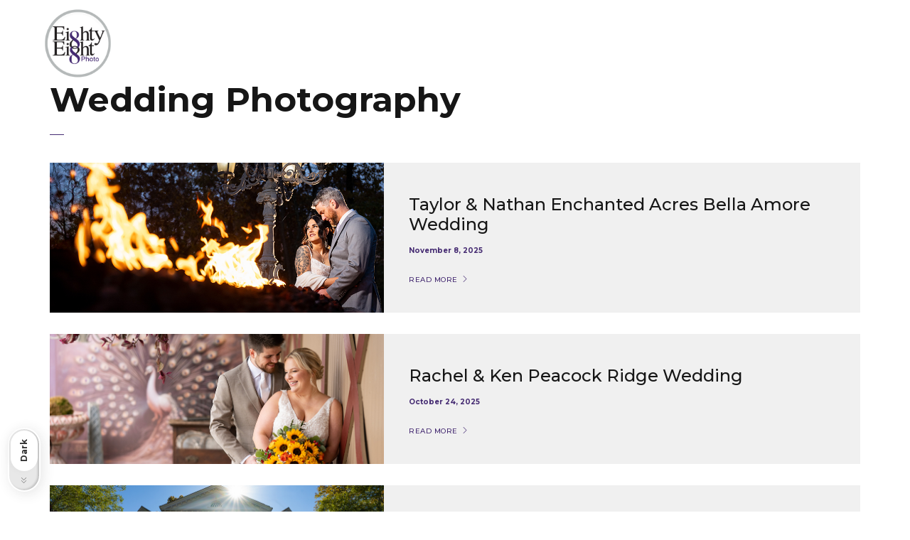

--- FILE ---
content_type: text/html; charset=UTF-8
request_url: https://eightyeightphoto.com/category/wedding/
body_size: 18635
content:

<!DOCTYPE html>
<html lang="en">
	<head>
		<meta charset="UTF-8">
		<meta name="viewport" content="width=device-width, initial-scale=1">
		<link rel="profile" href="https://gmpg.org/xfn/11">

		<style>body{--booked_button_color: #56C477;}</style><meta name='robots' content='noindex, follow' />

	<!-- This site is optimized with the Yoast SEO plugin v26.7 - https://yoast.com/wordpress/plugins/seo/ -->
	<title>Wedding Photography Archives - Eighty Eight Photo</title>
	<script type="application/ld+json" class="yoast-schema-graph">{"@context":"https://schema.org","@graph":[{"@type":"CollectionPage","@id":"https://eightyeightphoto.com/category/wedding/","url":"https://eightyeightphoto.com/category/wedding/","name":"Wedding Photography Archives - Eighty Eight Photo","isPartOf":{"@id":"https://eightyeightphoto.com/#website"},"primaryImageOfPage":{"@id":"https://eightyeightphoto.com/category/wedding/#primaryimage"},"image":{"@id":"https://eightyeightphoto.com/category/wedding/#primaryimage"},"thumbnailUrl":"https://eightyeightphoto.com/wp-content/uploads/2025/11/header-eighty-eight-photo-wedding-cleveland-wedding-photography-enchanted-acres-taylor-nate-2025.jpg","breadcrumb":{"@id":"https://eightyeightphoto.com/category/wedding/#breadcrumb"},"inLanguage":"en"},{"@type":"ImageObject","inLanguage":"en","@id":"https://eightyeightphoto.com/category/wedding/#primaryimage","url":"https://eightyeightphoto.com/wp-content/uploads/2025/11/header-eighty-eight-photo-wedding-cleveland-wedding-photography-enchanted-acres-taylor-nate-2025.jpg","contentUrl":"https://eightyeightphoto.com/wp-content/uploads/2025/11/header-eighty-eight-photo-wedding-cleveland-wedding-photography-enchanted-acres-taylor-nate-2025.jpg","width":955,"height":400},{"@type":"BreadcrumbList","@id":"https://eightyeightphoto.com/category/wedding/#breadcrumb","itemListElement":[{"@type":"ListItem","position":1,"name":"Home","item":"https://eightyeightphoto.com/"},{"@type":"ListItem","position":2,"name":"Wedding Photography"}]},{"@type":"WebSite","@id":"https://eightyeightphoto.com/#website","url":"https://eightyeightphoto.com/","name":"Eighty Eight Photo","description":"Northeast Ohio Based Photographer Specializing In Wedding, Portraiture and Event Photography","publisher":{"@id":"https://eightyeightphoto.com/#organization"},"potentialAction":[{"@type":"SearchAction","target":{"@type":"EntryPoint","urlTemplate":"https://eightyeightphoto.com/?s={search_term_string}"},"query-input":{"@type":"PropertyValueSpecification","valueRequired":true,"valueName":"search_term_string"}}],"inLanguage":"en"},{"@type":"Organization","@id":"https://eightyeightphoto.com/#organization","name":"Eighty Eight Photo","url":"https://eightyeightphoto.com/","logo":{"@type":"ImageObject","inLanguage":"en","@id":"https://eightyeightphoto.com/#/schema/logo/image/","url":"http://eightyeightphoto.com/wp-content/uploads/2020/01/other-pages-circle-logo-header-sized-2_a64945e0d9ffe240def0bb5cb2b3bfba.png","contentUrl":"http://eightyeightphoto.com/wp-content/uploads/2020/01/other-pages-circle-logo-header-sized-2_a64945e0d9ffe240def0bb5cb2b3bfba.png","width":278,"height":282,"caption":"Eighty Eight Photo"},"image":{"@id":"https://eightyeightphoto.com/#/schema/logo/image/"},"sameAs":["https://www.facebook.com/EightyEightPhoto/","https://x.com/EightyEightPics","https://www.instagram.com/eightyeightphoto/","https://www.pinterest.com/88Photo/","https://www.tiktok.com/@eightyeightphoto"]}]}</script>
	<!-- / Yoast SEO plugin. -->


<link rel='dns-prefetch' href='//platform-api.sharethis.com' />
<link rel='dns-prefetch' href='//use.fontawesome.com' />
<link rel='dns-prefetch' href='//fonts.googleapis.com' />
<link rel="alternate" type="application/rss+xml" title="Eighty Eight Photo &raquo; Feed" href="https://eightyeightphoto.com/feed/" />
<link rel="alternate" type="application/rss+xml" title="Eighty Eight Photo &raquo; Comments Feed" href="https://eightyeightphoto.com/comments/feed/" />
<link rel="alternate" type="application/rss+xml" title="Eighty Eight Photo &raquo; Wedding Photography Category Feed" href="https://eightyeightphoto.com/category/wedding/feed/" />
<style id='wp-img-auto-sizes-contain-inline-css'>
img:is([sizes=auto i],[sizes^="auto," i]){contain-intrinsic-size:3000px 1500px}
/*# sourceURL=wp-img-auto-sizes-contain-inline-css */
</style>
<style id='wp-emoji-styles-inline-css'>

	img.wp-smiley, img.emoji {
		display: inline !important;
		border: none !important;
		box-shadow: none !important;
		height: 1em !important;
		width: 1em !important;
		margin: 0 0.07em !important;
		vertical-align: -0.1em !important;
		background: none !important;
		padding: 0 !important;
	}
/*# sourceURL=wp-emoji-styles-inline-css */
</style>
<link rel='stylesheet' id='wp-block-library-css' href='https://eightyeightphoto.com/wp-includes/css/dist/block-library/style.min.css?ver=6.9' media='all' />
<style id='classic-theme-styles-inline-css'>
/*! This file is auto-generated */
.wp-block-button__link{color:#fff;background-color:#32373c;border-radius:9999px;box-shadow:none;text-decoration:none;padding:calc(.667em + 2px) calc(1.333em + 2px);font-size:1.125em}.wp-block-file__button{background:#32373c;color:#fff;text-decoration:none}
/*# sourceURL=/wp-includes/css/classic-themes.min.css */
</style>
<style id='global-styles-inline-css'>
:root{--wp--preset--aspect-ratio--square: 1;--wp--preset--aspect-ratio--4-3: 4/3;--wp--preset--aspect-ratio--3-4: 3/4;--wp--preset--aspect-ratio--3-2: 3/2;--wp--preset--aspect-ratio--2-3: 2/3;--wp--preset--aspect-ratio--16-9: 16/9;--wp--preset--aspect-ratio--9-16: 9/16;--wp--preset--color--black: #000000;--wp--preset--color--cyan-bluish-gray: #abb8c3;--wp--preset--color--white: #ffffff;--wp--preset--color--pale-pink: #f78da7;--wp--preset--color--vivid-red: #cf2e2e;--wp--preset--color--luminous-vivid-orange: #ff6900;--wp--preset--color--luminous-vivid-amber: #fcb900;--wp--preset--color--light-green-cyan: #7bdcb5;--wp--preset--color--vivid-green-cyan: #00d084;--wp--preset--color--pale-cyan-blue: #8ed1fc;--wp--preset--color--vivid-cyan-blue: #0693e3;--wp--preset--color--vivid-purple: #9b51e0;--wp--preset--gradient--vivid-cyan-blue-to-vivid-purple: linear-gradient(135deg,rgb(6,147,227) 0%,rgb(155,81,224) 100%);--wp--preset--gradient--light-green-cyan-to-vivid-green-cyan: linear-gradient(135deg,rgb(122,220,180) 0%,rgb(0,208,130) 100%);--wp--preset--gradient--luminous-vivid-amber-to-luminous-vivid-orange: linear-gradient(135deg,rgb(252,185,0) 0%,rgb(255,105,0) 100%);--wp--preset--gradient--luminous-vivid-orange-to-vivid-red: linear-gradient(135deg,rgb(255,105,0) 0%,rgb(207,46,46) 100%);--wp--preset--gradient--very-light-gray-to-cyan-bluish-gray: linear-gradient(135deg,rgb(238,238,238) 0%,rgb(169,184,195) 100%);--wp--preset--gradient--cool-to-warm-spectrum: linear-gradient(135deg,rgb(74,234,220) 0%,rgb(151,120,209) 20%,rgb(207,42,186) 40%,rgb(238,44,130) 60%,rgb(251,105,98) 80%,rgb(254,248,76) 100%);--wp--preset--gradient--blush-light-purple: linear-gradient(135deg,rgb(255,206,236) 0%,rgb(152,150,240) 100%);--wp--preset--gradient--blush-bordeaux: linear-gradient(135deg,rgb(254,205,165) 0%,rgb(254,45,45) 50%,rgb(107,0,62) 100%);--wp--preset--gradient--luminous-dusk: linear-gradient(135deg,rgb(255,203,112) 0%,rgb(199,81,192) 50%,rgb(65,88,208) 100%);--wp--preset--gradient--pale-ocean: linear-gradient(135deg,rgb(255,245,203) 0%,rgb(182,227,212) 50%,rgb(51,167,181) 100%);--wp--preset--gradient--electric-grass: linear-gradient(135deg,rgb(202,248,128) 0%,rgb(113,206,126) 100%);--wp--preset--gradient--midnight: linear-gradient(135deg,rgb(2,3,129) 0%,rgb(40,116,252) 100%);--wp--preset--font-size--small: 13px;--wp--preset--font-size--medium: 20px;--wp--preset--font-size--large: 36px;--wp--preset--font-size--x-large: 42px;--wp--preset--spacing--20: 0.44rem;--wp--preset--spacing--30: 0.67rem;--wp--preset--spacing--40: 1rem;--wp--preset--spacing--50: 1.5rem;--wp--preset--spacing--60: 2.25rem;--wp--preset--spacing--70: 3.38rem;--wp--preset--spacing--80: 5.06rem;--wp--preset--shadow--natural: 6px 6px 9px rgba(0, 0, 0, 0.2);--wp--preset--shadow--deep: 12px 12px 50px rgba(0, 0, 0, 0.4);--wp--preset--shadow--sharp: 6px 6px 0px rgba(0, 0, 0, 0.2);--wp--preset--shadow--outlined: 6px 6px 0px -3px rgb(255, 255, 255), 6px 6px rgb(0, 0, 0);--wp--preset--shadow--crisp: 6px 6px 0px rgb(0, 0, 0);}:where(.is-layout-flex){gap: 0.5em;}:where(.is-layout-grid){gap: 0.5em;}body .is-layout-flex{display: flex;}.is-layout-flex{flex-wrap: wrap;align-items: center;}.is-layout-flex > :is(*, div){margin: 0;}body .is-layout-grid{display: grid;}.is-layout-grid > :is(*, div){margin: 0;}:where(.wp-block-columns.is-layout-flex){gap: 2em;}:where(.wp-block-columns.is-layout-grid){gap: 2em;}:where(.wp-block-post-template.is-layout-flex){gap: 1.25em;}:where(.wp-block-post-template.is-layout-grid){gap: 1.25em;}.has-black-color{color: var(--wp--preset--color--black) !important;}.has-cyan-bluish-gray-color{color: var(--wp--preset--color--cyan-bluish-gray) !important;}.has-white-color{color: var(--wp--preset--color--white) !important;}.has-pale-pink-color{color: var(--wp--preset--color--pale-pink) !important;}.has-vivid-red-color{color: var(--wp--preset--color--vivid-red) !important;}.has-luminous-vivid-orange-color{color: var(--wp--preset--color--luminous-vivid-orange) !important;}.has-luminous-vivid-amber-color{color: var(--wp--preset--color--luminous-vivid-amber) !important;}.has-light-green-cyan-color{color: var(--wp--preset--color--light-green-cyan) !important;}.has-vivid-green-cyan-color{color: var(--wp--preset--color--vivid-green-cyan) !important;}.has-pale-cyan-blue-color{color: var(--wp--preset--color--pale-cyan-blue) !important;}.has-vivid-cyan-blue-color{color: var(--wp--preset--color--vivid-cyan-blue) !important;}.has-vivid-purple-color{color: var(--wp--preset--color--vivid-purple) !important;}.has-black-background-color{background-color: var(--wp--preset--color--black) !important;}.has-cyan-bluish-gray-background-color{background-color: var(--wp--preset--color--cyan-bluish-gray) !important;}.has-white-background-color{background-color: var(--wp--preset--color--white) !important;}.has-pale-pink-background-color{background-color: var(--wp--preset--color--pale-pink) !important;}.has-vivid-red-background-color{background-color: var(--wp--preset--color--vivid-red) !important;}.has-luminous-vivid-orange-background-color{background-color: var(--wp--preset--color--luminous-vivid-orange) !important;}.has-luminous-vivid-amber-background-color{background-color: var(--wp--preset--color--luminous-vivid-amber) !important;}.has-light-green-cyan-background-color{background-color: var(--wp--preset--color--light-green-cyan) !important;}.has-vivid-green-cyan-background-color{background-color: var(--wp--preset--color--vivid-green-cyan) !important;}.has-pale-cyan-blue-background-color{background-color: var(--wp--preset--color--pale-cyan-blue) !important;}.has-vivid-cyan-blue-background-color{background-color: var(--wp--preset--color--vivid-cyan-blue) !important;}.has-vivid-purple-background-color{background-color: var(--wp--preset--color--vivid-purple) !important;}.has-black-border-color{border-color: var(--wp--preset--color--black) !important;}.has-cyan-bluish-gray-border-color{border-color: var(--wp--preset--color--cyan-bluish-gray) !important;}.has-white-border-color{border-color: var(--wp--preset--color--white) !important;}.has-pale-pink-border-color{border-color: var(--wp--preset--color--pale-pink) !important;}.has-vivid-red-border-color{border-color: var(--wp--preset--color--vivid-red) !important;}.has-luminous-vivid-orange-border-color{border-color: var(--wp--preset--color--luminous-vivid-orange) !important;}.has-luminous-vivid-amber-border-color{border-color: var(--wp--preset--color--luminous-vivid-amber) !important;}.has-light-green-cyan-border-color{border-color: var(--wp--preset--color--light-green-cyan) !important;}.has-vivid-green-cyan-border-color{border-color: var(--wp--preset--color--vivid-green-cyan) !important;}.has-pale-cyan-blue-border-color{border-color: var(--wp--preset--color--pale-cyan-blue) !important;}.has-vivid-cyan-blue-border-color{border-color: var(--wp--preset--color--vivid-cyan-blue) !important;}.has-vivid-purple-border-color{border-color: var(--wp--preset--color--vivid-purple) !important;}.has-vivid-cyan-blue-to-vivid-purple-gradient-background{background: var(--wp--preset--gradient--vivid-cyan-blue-to-vivid-purple) !important;}.has-light-green-cyan-to-vivid-green-cyan-gradient-background{background: var(--wp--preset--gradient--light-green-cyan-to-vivid-green-cyan) !important;}.has-luminous-vivid-amber-to-luminous-vivid-orange-gradient-background{background: var(--wp--preset--gradient--luminous-vivid-amber-to-luminous-vivid-orange) !important;}.has-luminous-vivid-orange-to-vivid-red-gradient-background{background: var(--wp--preset--gradient--luminous-vivid-orange-to-vivid-red) !important;}.has-very-light-gray-to-cyan-bluish-gray-gradient-background{background: var(--wp--preset--gradient--very-light-gray-to-cyan-bluish-gray) !important;}.has-cool-to-warm-spectrum-gradient-background{background: var(--wp--preset--gradient--cool-to-warm-spectrum) !important;}.has-blush-light-purple-gradient-background{background: var(--wp--preset--gradient--blush-light-purple) !important;}.has-blush-bordeaux-gradient-background{background: var(--wp--preset--gradient--blush-bordeaux) !important;}.has-luminous-dusk-gradient-background{background: var(--wp--preset--gradient--luminous-dusk) !important;}.has-pale-ocean-gradient-background{background: var(--wp--preset--gradient--pale-ocean) !important;}.has-electric-grass-gradient-background{background: var(--wp--preset--gradient--electric-grass) !important;}.has-midnight-gradient-background{background: var(--wp--preset--gradient--midnight) !important;}.has-small-font-size{font-size: var(--wp--preset--font-size--small) !important;}.has-medium-font-size{font-size: var(--wp--preset--font-size--medium) !important;}.has-large-font-size{font-size: var(--wp--preset--font-size--large) !important;}.has-x-large-font-size{font-size: var(--wp--preset--font-size--x-large) !important;}
:where(.wp-block-post-template.is-layout-flex){gap: 1.25em;}:where(.wp-block-post-template.is-layout-grid){gap: 1.25em;}
:where(.wp-block-term-template.is-layout-flex){gap: 1.25em;}:where(.wp-block-term-template.is-layout-grid){gap: 1.25em;}
:where(.wp-block-columns.is-layout-flex){gap: 2em;}:where(.wp-block-columns.is-layout-grid){gap: 2em;}
:root :where(.wp-block-pullquote){font-size: 1.5em;line-height: 1.6;}
/*# sourceURL=global-styles-inline-css */
</style>
<link rel='stylesheet' id='contact-form-7-css' href='https://eightyeightphoto.com/wp-content/plugins/contact-form-7/includes/css/styles.css?ver=6.1.4' media='all' />
<link rel='stylesheet' id='booked-tooltipster-css' href='https://eightyeightphoto.com/wp-content/plugins/quickcal/assets/js/tooltipster/css/tooltipster.css?ver=3.3.0' media='all' />
<link rel='stylesheet' id='booked-tooltipster-theme-css' href='https://eightyeightphoto.com/wp-content/plugins/quickcal/assets/js/tooltipster/css/themes/tooltipster-light.css?ver=3.3.0' media='all' />
<link rel='stylesheet' id='booked-animations-css' href='https://eightyeightphoto.com/wp-content/plugins/quickcal/assets/css/animations.css?ver=1.0.15' media='all' />
<link rel='stylesheet' id='booked-css-css' href='https://eightyeightphoto.com/wp-content/plugins/quickcal/dist/booked.css?ver=1748473871' media='all' />
<style id='booked-css-inline-css'>
#ui-datepicker-div.booked_custom_date_picker table.ui-datepicker-calendar tbody td a.ui-state-active,#ui-datepicker-div.booked_custom_date_picker table.ui-datepicker-calendar tbody td a.ui-state-active:hover,body #booked-profile-page input[type=submit].button-primary:hover,body .booked-list-view button.button:hover, body .booked-list-view input[type=submit].button-primary:hover,body div.booked-calendar input[type=submit].button-primary:hover,body .booked-modal input[type=submit].button-primary:hover,body div.booked-calendar .bc-head,body div.booked-calendar .bc-head .bc-col,body div.booked-calendar .booked-appt-list .timeslot .timeslot-people button:hover,body #booked-profile-page .booked-profile-header,body #booked-profile-page .booked-tabs li.active a,body #booked-profile-page .booked-tabs li.active a:hover,body #booked-profile-page .appt-block .google-cal-button > a:hover,#ui-datepicker-div.booked_custom_date_picker .ui-datepicker-header{ background:#c4f2d4 !important; }body #booked-profile-page input[type=submit].button-primary:hover,body div.booked-calendar input[type=submit].button-primary:hover,body .booked-list-view button.button:hover, body .booked-list-view input[type=submit].button-primary:hover,body .booked-modal input[type=submit].button-primary:hover,body div.booked-calendar .bc-head .bc-col,body div.booked-calendar .booked-appt-list .timeslot .timeslot-people button:hover,body #booked-profile-page .booked-profile-header,body #booked-profile-page .appt-block .google-cal-button > a:hover{ border-color:#c4f2d4 !important; }body div.booked-calendar .bc-row.days,body div.booked-calendar .bc-row.days .bc-col,body .booked-calendarSwitcher.calendar,body #booked-profile-page .booked-tabs,#ui-datepicker-div.booked_custom_date_picker table.ui-datepicker-calendar thead,#ui-datepicker-div.booked_custom_date_picker table.ui-datepicker-calendar thead th{ background:#039146 !important; }body div.booked-calendar .bc-row.days .bc-col,body #booked-profile-page .booked-tabs{ border-color:#039146 !important; }#ui-datepicker-div.booked_custom_date_picker table.ui-datepicker-calendar tbody td.ui-datepicker-today a,#ui-datepicker-div.booked_custom_date_picker table.ui-datepicker-calendar tbody td.ui-datepicker-today a:hover,body #booked-profile-page input[type=submit].button-primary,body div.booked-calendar input[type=submit].button-primary,body .booked-list-view button.button, body .booked-list-view input[type=submit].button-primary,body .booked-list-view button.button, body .booked-list-view input[type=submit].button-primary,body .booked-modal input[type=submit].button-primary,body div.booked-calendar .booked-appt-list .timeslot .timeslot-people button,body #booked-profile-page .booked-profile-appt-list .appt-block.approved .status-block,body #booked-profile-page .appt-block .google-cal-button > a,body .booked-modal p.booked-title-bar,body div.booked-calendar .bc-col:hover .date span,body .booked-list-view a.booked_list_date_picker_trigger.booked-dp-active,body .booked-list-view a.booked_list_date_picker_trigger.booked-dp-active:hover,.booked-ms-modal .booked-book-appt,body #booked-profile-page .booked-tabs li a .counter{ background:#56c477; }body #booked-profile-page input[type=submit].button-primary,body div.booked-calendar input[type=submit].button-primary,body .booked-list-view button.button, body .booked-list-view input[type=submit].button-primary,body .booked-list-view button.button, body .booked-list-view input[type=submit].button-primary,body .booked-modal input[type=submit].button-primary,body #booked-profile-page .appt-block .google-cal-button > a,body div.booked-calendar .booked-appt-list .timeslot .timeslot-people button,body .booked-list-view a.booked_list_date_picker_trigger.booked-dp-active,body .booked-list-view a.booked_list_date_picker_trigger.booked-dp-active:hover{ border-color:#56c477; }body .booked-modal .bm-window p i.fa,body .booked-modal .bm-window a,body .booked-appt-list .booked-public-appointment-title,body .booked-modal .bm-window p.appointment-title,.booked-ms-modal.visible:hover .booked-book-appt{ color:#56c477; }.booked-appt-list .timeslot.has-title .booked-public-appointment-title { color:inherit; }
/*# sourceURL=booked-css-inline-css */
</style>
<link rel='stylesheet' id='popup-css-css' href='https://eightyeightphoto.com/wp-content/plugins/pt-novo-shortcodes/include/popup/style.css?ver=1.0.0' media='all' />
<link rel='stylesheet' id='elementor-icons-css' href='https://eightyeightphoto.com/wp-content/plugins/elementor/assets/lib/eicons/css/elementor-icons.min.css?ver=5.45.0' media='all' />
<link rel='stylesheet' id='elementor-frontend-css' href='https://eightyeightphoto.com/wp-content/plugins/elementor/assets/css/frontend.min.css?ver=3.34.1' media='all' />
<link rel='stylesheet' id='elementor-post-44213-css' href='https://eightyeightphoto.com/wp-content/uploads/elementor/css/post-44213.css?ver=1768587620' media='all' />
<link rel='stylesheet' id='taxopress-frontend-css-css' href='https://eightyeightphoto.com/wp-content/plugins/simple-tags/assets/frontend/css/frontend.css?ver=3.43.0' media='all' />
<link rel='stylesheet' id='font-awesome-official-css' href='https://use.fontawesome.com/releases/v6.6.0/css/all.css' media='all' integrity="sha384-h/hnnw1Bi4nbpD6kE7nYfCXzovi622sY5WBxww8ARKwpdLj5kUWjRuyiXaD1U2JT" crossorigin="anonymous" />
<link rel='stylesheet' id='novo-icons-css' href='https://eightyeightphoto.com/wp-content/themes/novo/css/iconfont.css?ver=6.9' media='all' />
<link rel='stylesheet' id='fontawesome-css' href='https://eightyeightphoto.com/wp-content/themes/novo/css/fontawesome.min.css?ver=6.9' media='all' />
<link rel='stylesheet' id='circle-animations-css' href='https://eightyeightphoto.com/wp-content/themes/novo/css/circle_animations.css?ver=6.9' media='all' />
<link rel='stylesheet' id='novo-style-css' href='https://eightyeightphoto.com/wp-content/themes/novo/style.css?ver=6.9' media='all' />
<style id='novo-style-inline-css'>
body .booked-modal input.button.button-primary,body .booked-calendar-shortcode-wrap .booked-calendar tbody td.today:hover .date .number {
      background: #452B72 !important;
    }
/*# sourceURL=novo-style-inline-css */
</style>
<link rel='stylesheet' id='novo-main-style-css' href='https://eightyeightphoto.com/wp-content/themes/novo/css/style.css?ver=6.9' media='all' />
<link rel='stylesheet' id='somo-montserrat-css' href='//fonts.googleapis.com/css?family=Montserrat%3A100%2C100italic%2C200%2C200italic%2C300%2C300italic%2Cregular%2Citalic%2C500%2C500italic%2C600%2C600italic%2C700%2C700italic%2C800%2C800italic%2C900%2C900italic&#038;display=swap&#038;ver=1' media='all' />
<link rel='stylesheet' id='pt-addons-css' href='https://eightyeightphoto.com/wp-content/plugins/pt-novo-shortcodes/assets/css/pt-addons.css?ver=6.9' media='all' />
<link rel='stylesheet' id='novo-main-mobile-css' href='https://eightyeightphoto.com/wp-content/themes/novo/css/mobile.css?ver=6.9' media='all' />
<link rel='stylesheet' id='pixproof_inuit-css' href='https://eightyeightphoto.com/wp-content/plugins/pixproof/assets/css/inuit.css?ver=2.0.0' media='all' />
<link rel='stylesheet' id='pixproof_magnific-popup-css' href='https://eightyeightphoto.com/wp-content/plugins/pixproof/assets/css/mangnific-popup.css?ver=2.0.0' media='all' />
<link rel='stylesheet' id='font-awesome-official-v4shim-css' href='https://use.fontawesome.com/releases/v6.6.0/css/v4-shims.css' media='all' integrity="sha384-Heamg4F/EELwbmnBJapxaWTkcdX/DCrJpYgSshI5BkI7xghn3RvDcpG+1xUJt/7K" crossorigin="anonymous" />
<link rel='stylesheet' id='elementor-gf-local-roboto-css' href='https://eightyeightphoto.com/wp-content/uploads/elementor/google-fonts/css/roboto.css?ver=1742263482' media='all' />
<link rel='stylesheet' id='elementor-gf-local-robotoslab-css' href='https://eightyeightphoto.com/wp-content/uploads/elementor/google-fonts/css/robotoslab.css?ver=1742263485' media='all' />
<script src="https://eightyeightphoto.com/wp-includes/js/jquery/jquery.min.js?ver=3.7.1" id="jquery-core-js"></script>
<script src="https://eightyeightphoto.com/wp-includes/js/jquery/jquery-migrate.min.js?ver=3.4.1" id="jquery-migrate-js"></script>
<script id="zilla-likes-js-extra">
/* <![CDATA[ */
var zilla_likes = {"ajaxurl":"https://eightyeightphoto.com/wp-admin/admin-ajax.php"};
//# sourceURL=zilla-likes-js-extra
/* ]]> */
</script>
<script src="https://eightyeightphoto.com/wp-content/plugins/pt-novo-shortcodes/assets/js/zilla-likes.js?ver=6.9" id="zilla-likes-js"></script>
<script src="https://eightyeightphoto.com/wp-content/plugins/simple-tags/assets/frontend/js/frontend.js?ver=3.43.0" id="taxopress-frontend-js-js"></script>
<script src="//platform-api.sharethis.com/js/sharethis.js#source=googleanalytics-wordpress#product=ga" id="googleanalytics-platform-sharethis-js"></script>
<link rel="https://api.w.org/" href="https://eightyeightphoto.com/wp-json/" /><link rel="alternate" title="JSON" type="application/json" href="https://eightyeightphoto.com/wp-json/wp/v2/categories/14" /><link rel="EditURI" type="application/rsd+xml" title="RSD" href="https://eightyeightphoto.com/xmlrpc.php?rsd" />
<meta name="generator" content="WordPress 6.9" />
<meta name="generator" content="Redux 4.5.10" />		<script>
				(function(c,l,a,r,i,t,y){
					c[a]=c[a]||function(){(c[a].q=c[a].q||[]).push(arguments)};t=l.createElement(r);t.async=1;
					t.src="https://www.clarity.ms/tag/"+i+"?ref=wordpress";y=l.getElementsByTagName(r)[0];y.parentNode.insertBefore(t,y);
				})(window, document, "clarity", "script", "qjpkhz9j4i");
		</script>
		      <meta property="og:title" content="Taylor &amp; Nathan Enchanted Acres Bella Amore Wedding" />
                <meta property="og:image" content="https://eightyeightphoto.com/wp-content/uploads/2025/11/header-eighty-eight-photo-wedding-cleveland-wedding-photography-enchanted-acres-taylor-nate-2025.jpg" />
        <meta name="generator" content="Elementor 3.34.1; features: additional_custom_breakpoints; settings: css_print_method-external, google_font-enabled, font_display-swap">
			<style>
				.e-con.e-parent:nth-of-type(n+4):not(.e-lazyloaded):not(.e-no-lazyload),
				.e-con.e-parent:nth-of-type(n+4):not(.e-lazyloaded):not(.e-no-lazyload) * {
					background-image: none !important;
				}
				@media screen and (max-height: 1024px) {
					.e-con.e-parent:nth-of-type(n+3):not(.e-lazyloaded):not(.e-no-lazyload),
					.e-con.e-parent:nth-of-type(n+3):not(.e-lazyloaded):not(.e-no-lazyload) * {
						background-image: none !important;
					}
				}
				@media screen and (max-height: 640px) {
					.e-con.e-parent:nth-of-type(n+2):not(.e-lazyloaded):not(.e-no-lazyload),
					.e-con.e-parent:nth-of-type(n+2):not(.e-lazyloaded):not(.e-no-lazyload) * {
						background-image: none !important;
					}
				}
			</style>
						<meta name="theme-color" content="#FFFFFF">
			<link rel="icon" href="https://eightyeightphoto.com/wp-content/uploads/2019/12/cropped-icon88photo-32x32.jpg" sizes="32x32" />
<link rel="icon" href="https://eightyeightphoto.com/wp-content/uploads/2019/12/cropped-icon88photo-192x192.jpg" sizes="192x192" />
<link rel="apple-touch-icon" href="https://eightyeightphoto.com/wp-content/uploads/2019/12/cropped-icon88photo-180x180.jpg" />
<meta name="msapplication-TileImage" content="https://eightyeightphoto.com/wp-content/uploads/2019/12/cropped-icon88photo-270x270.jpg" />
<style id="novo_theme-dynamic-css" title="dynamic-css" class="redux-options-output">.button-style1:hover, .vc_general.vc_btn3:hover,.pixproof-data .button-download:hover, .banner-social-buttons .item + .item:after,.banner-right-buttons .button + .button:before,.footer-social-button a + a:after, .post-bottom .zilla-likes, .portfolio_hover_type_4 .portfolio-item .content h5:after, .portfolio_hover_type_5 .portfolio-item .content h5:before, .portfolio_hover_type_7 .portfolio-item .content h5:after, .portfolio_hover_type_7 .portfolio-item .content h5:before, .heading-with-num-type2 .sub-h:before, .portfolio_hover_type_2 .portfolio-item .content h5:after, .portfolio_hover_type_6 .portfolio-item .content h5:after, .portfolio_hover_type_8 .portfolio-item .content h5:after, .portfolio_hover_type_8 .portfolio-item .content h5:before, .portfolio_hover_type_9 .portfolio-item .content h5:after, .portfolio_hover_type_9 .portfolio-item .content h5:before, body .category .item:before, .testimonials .owl-dots .owl-dot.active, .skill-item-line .line div, .price-list .item:before, .price-list .item .options .button-style1 span, .price-list .item .options .button-style1 span:after, .price-list-type2 .item:before, .split-screen .owl-dots .owl-dot.active, .vertical-parallax-area .pagination-dots span.active, .split-screen-type2 .pagination-dots span.active, .white .album-playlist .jp-volume-bar .jp-volume-bar-value, .photo-carousel > a, .js-pixproof-gallery .selected .proof-photo__id, .hm-cunt span, .woocommerce .products .product .image .product_type_grouped, .woocommerce .products .product .add_to_cart_button, .woocommerce div.product .woocommerce-tabs .tabs li a:after, .woocommerce div.product form.cart .button, .booked-calendar-shortcode-wrap .booked-calendar tbody td.today:hover .date .number, .booked-calendar-shortcode-wrap .booked-appt-list .timeslot .timeslot-people button, body .booked-modal p.booked-title-bar, body .booked-modal .button, body .booked-modal .button.button-primary, .button-style1:hover, .vc_general.vc_btn3:hover, .pixproof-data .button-download:hover, .minicart-wrap a.checkout, .widget_shopping_cart_content a.checkout, .banner-social-buttons .item+.item:after, .banner-right-buttons .button+.button:before, .footer-social-button a+a:after, .post-bottom .zilla-likes, .button-style1.fill, .hm-count span, .portfolio-type-carousel .owl-dots .owl-dot.active span, .woocommerce div.product .poduct-content-row .product-image a[data-type="video"], .site-footer .heading-block.with-line:after{background-color:#452B72;}.button-style1,.vc_general.vc_btn3, .pixproof-data .button-download, .navigation > ul > li.current-menu-item > a span,.navigation > ul > li.current-menu-ancestor > a span,.navigation > ul > li.current_page_item > a span, .banner .cell .content a[data-type="video"], .portfolio_hover_type_3 .portfolio-item .content, .portfolio_hover_type_6 .portfolio-item .content, .portfolio_hover_type_4 .portfolio-item .content, .portfolio_hover_type_4 .portfolio-item:hover .content, .portfolio-type-carousel .portfolio-item .a-img a[data-type="video"] i, .pagination .current, .video-block a > div, .team-social-buttons a, .woocommerce .woocommerce-ordering select, .woocommerce form .form-row select, .woocommerce form .form-row textarea, .woocommerce form .form-row input.input-text, .woocommerce div.product form.cart .variations select, .woocommerce nav.woocommerce-pagination ul li a:focus, .woocommerce nav.woocommerce-pagination ul li a:hover, .woocommerce nav.woocommerce-pagination ul li span.current, .coupon-area .input-text, .select2-dropdown, .select2-container--default .select2-selection--single, .play-button-block a,.booked-calendar-shortcode-wrap .booked-calendar tbody td.today .date .number, .pagination ul li span.current, .pagination ul li a:hover, .pagination ul li a:focus, nav.woocommerce-pagination ul li span.current, nav.woocommerce-pagination ul li a:hover, nav.woocommerce-pagination ul li a:focus, .button-style1.fill, .icon-box-style2 .icon-box .icon, .icon-box-style3 .icon-box .icon, .icon-box-style4 .icon-box .icon, .mobile-navigation .menu>li>a.current span, .mobile-navigation .menu>li.current-menu-item>a span, .mobile-navigation .menu>li.current-menu-ancestor>a span, .mobile-navigation .menu>li.current_page_item>a span, .mobile-navigation .menu>li.current_page_parent>a span, .mobile-navigation .menu>li.current-menu-ancestor>a span, .mobile-navigation .menu>li.mega-current-menu-item>a span, .mobile-navigation .menu>li.mega-current-menu-ancestor>a span, .mobile-navigation .menu>li.mega-current_page_item>a span, .mobile-navigation .menu>li.mega-current_page_parent>a span, .mobile-navigation .menu>li.mega-current-menu-ancestor>a span, .mobile-navigation .menu>li:hover>a span{border-color:#452B72;}.heading-decor:after,.heading-decor-s .h:after,.testimonials .item .quote:after, .button-style2, .preloader_content__container:after, .preloader_content__container:before, .navigation.hover-style2 > ul > li.current-menu-item > a span:after,.navigation.hover-style2 > ul > li.current-menu-ancestor > a span:after,.navigation.hover-style2 > ul > li.current-menu-parent > a span:after,.navigation.hover-style2 > ul > li.current_page_item > a span:after, .navigation.hover-style3 > ul > li.current-menu-item > a span:after,.navigation.hover-style3 > ul > li.current-menu-ancestor > a span:after,.navigation.hover-style3 > ul > li.current-menu-parent > a span:after,.navigation.hover-style3 > ul > li.current_page_item > a span:after, .navigation.hover-style4 > ul > li.current-menu-item > a span:after,.navigation.hover-style4 > ul > li.current-menu-ancestor > a span:after,.navigation.hover-style4 > ul > li.current-menu-parent > a span:after,.navigation.hover-style4 > ul > li.current_page_item > a span:after, .mobile-navigation.hover-style2>ul>li.current-menu-item>a span:after, .mobile-navigation.hover-style2>ul>li.current-menu-ancestor>a span:after, .mobile-navigation.hover-style2>ul>li.current-menu-parent>a span:after, .mobile-navigation.hover-style2>ul>li.current_page_item>a span:after, .mobile-navigation.hover-style3>ul>li.current-menu-item>a span:after, .mobile-navigation.hover-style3>ul>li.current-menu-ancestor>a span:after, .mobile-navigation.hover-style3>ul>li.current-menu-parent>a span:after, .mobile-navigation.hover-style3>ul>li.current_page_item>a span:after, .mobile-navigation.hover-style4>ul>li.current-menu-item>a span:after, .mobile-navigation.hover-style4>ul>li.current-menu-ancestor>a span:after, .mobile-navigation.hover-style4>ul>li.current-menu-parent>a span:after, .mobile-navigation.hover-style4>ul>li.current_page_item>a span:after, .navigation > ul > li:hover > a, .navigation .sub-menu li.current-menu-item > a,.navigation .sub-menu li.current-menu-ancestor > a,.navigation .sub-menu li:hover > a, .navigation .sub-menu li.current-menu-item.menu-item-has-children:after, .navigation .sub-menu li.menu-item-has-children:hover:after, .navigation .children li.current_page_item > a,.navigation .children li.current-menu-ancestor > a,.navigation .children li:hover > a, .navigation .children li.current_page_item.page_item_has_children:after, .navigation .children li.page_item_has_children:hover:after, .full-screen-nav .fsn-container > ul > li:hover > a, .full-screen-nav .fsn-container > ul > li.current-menu-item > a,.full-screen-nav .fsn-container > ul > li.current-menu-parent > a,.full-screen-nav .fsn-container > ul > li.current-menu-ancestor > a, .minicart-wrap .cart_list .mini_cart_item .quantity, .widget_shopping_cart_content .cart_list .mini_cart_item .quantity, .side-navigation li.current-menu-item > a,.side-navigation li.current-menu-parent > a,.side-navigation li.current-menu-ancestor > a,.side-navigation li.current_page_item > a,.side-navigation li:hover > a, .banner-social-buttons .item:hover,.footer-social-button a:hover, .banner-right-buttons .button:hover .h, .banner-about .sub-h, .banner .cell .content .angle, .banner .heading span, .banner .owl-dot.active:before, .banner .owl-prev:hover,.banner .owl-next:hover, .banner .price, .widget_archive ul li a:hover,.widget_categories ul li a:hover,.widget_pages ul li a:hover,.widget_meta ul li a:hover,.widget_nav_menu ul li a:hover,.widget_recent_entries ul li a:hover,.product-categories li a:hover, .tagcloud .tag-cloud-link:hover, .blog-post-widget .item .blog-detail, .blog-item .date, .project-horizontal .content .date, .blog-item .bottom .col i, .site-content .date, .comment-items .comment-item .text .date, .site-footer .scroll-up-button:hover, .contact-row i, .filter-button-group button:after,.filter-button-group a:after, .category-buttons a:after, .portfolio-type-carousel .portfolio-item .bottom-content .cat, .price-list .item .options .button-style1.active, .heading-with-num-type2 .num, .accordion-items .item .top .t:before, .accordion-items .item .top .t:after, .accordion-items .item.active .top, .tabs .tabs-head .item.active-tab, .split-screen .portfolio-navigation .numbers .num.active span, .category-slider-area .category-slider .center .item, .vertical-parallax-slider .item .price, .js-pixproof-gallery .proof-photo__meta .nav li a:hover, .heading-block .sub-h, .heading-block .h.accent-color, .heading-block .h span, .num-box-items .num-box .num, .icon-box .icon, .woocommerce .quantity .qty, .woocommerce #reviews #comments ol.commentlist li .meta time, .woocommerce .cart .up, .woocommerce .cart .down, .woocommerce table.shop_table .product-price > span, .woocommerce table.shop_table .product-subtotal > span, .woocommerce div.product .date, .woocommerce div.product .product_meta .sku_wrapper, .woocommerce div.product .price-area, .woocommerce div.product .variations_form span.price, .woocommerce .products .product .price, .minicart-wrap .total > span, .booked-calendar-shortcode-wrap .booked-appt-list>h2 strong,.project-slider-block .thumbs .swiper-slide, nav.woocommerce-pagination ul li a:hover, nav.woocommerce-pagination ul li a:focus, .pagination ul li span.current, .pagination ul li a:hover, .pagination ul li a:focus, nav.woocommerce-pagination ul li span.current, .filter-button-group button:not(.active):hover, .category-buttons a:not(.active):hover, .testimonials .item .quote .q, .gdpr-modal-block a, .share-stick-block .social-links a:hover, .pswp__share-tooltip .social-links a:hover, .pswp__button--like.active, .liquiq-banner .play-button-block a, .liquiq-banner .prev, .liquiq-banner .next, .portfolio-type-carousel .owl-dots .owl-dot.active, .yprm-popup-block > .prev:hover, .yprm-popup-block > .next:hover, .yprm-popup-block .close:hover, .yprm-popup-block .buttons .fullscreen:hover, .yprm-popup-block .buttons .autoplay:hover, .yprm-popup-block .buttons .share:hover, .yprm-popup-block .buttons .prev:hover, .yprm-popup-block .buttons .next:hover, .yprm-popup-block .buttons .back-link:hover, .yprm-popup-block .buttons .likes:hover, .yprm-popup-block .buttons .read-more:hover, .yprm-popup-block .buttons .fullscreen.active, .yprm-popup-block .buttons .likes.active, .yprm-popup-block .buttons .counter .current, .mobile-navigation .menu>li>a.current span:after, .mobile-navigation .menu>li.current-menu-item>a span:after, .mobile-navigation .menu>li.current-menu-ancestor>a span:after, .mobile-navigation .menu>li.current_page_item>a span:after, .mobile-navigation .menu>li.current_page_parent>a span:after, .mobile-navigation .menu>li.current-menu-ancestor>a span:after, .mobile-navigation .menu>li.mega-current-menu-item>a span:after, .mobile-navigation .menu>li.mega-current-menu-ancestor>a span:after, .mobile-navigation .menu>li.mega-current_page_item>a span:after, .mobile-navigation .menu>li.mega-current_page_parent>a span:after, .mobile-navigation .menu>li.mega-current-menu-ancestor>a span:after, .mobile-navigation .sub-menu>li>a.current, .mobile-navigation .sub-menu>li.current-menu-item>a, .mobile-navigation .sub-menu>li.current-menu-ancestor>a, .mobile-navigation .sub-menu>li.current_page_item>a, .mobile-navigation .sub-menu>li.current_page_parent>a, .mobile-navigation .sub-menu>li.current-menu-ancestor>a, .mobile-navigation .sub-menu>li.mega-current-menu-item>a, .mobile-navigation .sub-menu>li.mega-current-menu-ancestor>a, .mobile-navigation .sub-menu>li.mega-current_page_item>a, .mobile-navigation .sub-menu>li.mega-current_page_parent>a, .mobile-navigation .sub-menu>li.mega-current-menu-ancestor>a, .mobile-navigation .sub-menu>li:hover>a, .mobile-navigation .mega-sub-menu>li.current-menu-item>a, .mobile-navigation .mega-sub-menu>li.current-menu-ancestor>a, .mobile-navigation .mega-sub-menu>li.current_page_item>a, .mobile-navigation .mega-sub-menu>li.current_page_parent>a, .mobile-navigation .mega-sub-menu>li.current-menu-ancestor>a, .mobile-navigation .mega-sub-menu>li.mega-current-menu-item>a, .mobile-navigation .mega-sub-menu>li.mega-current-menu-ancestor>a, .mobile-navigation .mega-sub-menu>li.mega-current_page_item>a, .mobile-navigation .mega-sub-menu>li.mega-current_page_parent>a, .mobile-navigation .mega-sub-menu>li.mega-current-menu-ancestor>a, .mobile-navigation .mega-sub-menu>li:hover>a, .woocommerce-cart .cart-collaterals .cart_totals tr td .woocommerce-Price-amount, .woocommerce .cart-collaterals table.shop_table.woocommerce-checkout-review-order-table td .amount, .banner-categories .item a .h:hover, .product-image-block .slider .swiper-prev, .product-image-block .slider .swiper-next{color:#452B72;}.skill-item .chart .outer, .banner-circle-nav .item svg circle{stroke:#452B72;}body{font-family: Montserrat;font-weight: 500;font-size: 20px;}h1, .h1{font-family: Montserrat;font-weight: 700;font-size: 60px;}h2, .h2{font-family: Montserrat;font-weight: 700;font-size: 48px;}h3, .h3{font-family: Montserrat;font-weight: 700;font-size: 36px;}h4, .h4{font-family: Montserrat;font-weight: 700;font-size: 30px;}h5, .h5{font-family: Montserrat;font-weight: 700;font-size: 24px;}h6, .h6{font-family: Montserrat;font-weight: 700;font-size: 18px;}.banner-404 .b-404-heading{color:#000000;}.banner-coming-soon{color:#FFFFFF;}.banner-coming-soon .b-coming-heading{color:#C48F56;}</style>	</head>

	<body class="archive category category-wedding category-14 wp-custom-logo wp-theme-novo site-light header_type_44228 header_space_true mobile_false nav_hover_style1 lazyload_true hide-popup-image-overlay chrome osx elementor-default elementor-kit-44213">
		<div id="all" class="site">
      							<div class="preloader">
					<div class="preloader_content">
						<div class="preloader_content__container">
							<p class="preloader_content__container__text">Eighty Eight</p>
															<ul class="preloader_content__container__list count_5">
									<li class="preloader_content__container__list__item">Photo</li><li class="preloader_content__container__list__item">Cinema</li><li class="preloader_content__container__list__item">Photo</li><li class="preloader_content__container__list__item">Cinema</li><li class="preloader_content__container__list__item">Photo</li>								</ul>
													</div>
					</div>
				</div>
			      <header class="site-header header-44228 light-header fixed-header">
        				<div class="header-main-block">
								<div class="container-fluid">
						<div class="row">
										<div class="desktop-main-bar-left col-auto">
								<div class="logo-block">
					<div class="logo site-logo-696bee04972da">
						<a href="https://eightyeightphoto.com/" data-magic-cursor="link">
															<img class="light" src="https://eightyeightphoto.com/wp-content/uploads/2020/01/cropped-other-pages-circle-logo-header-sized-2.png" alt="Eighty Eight Photo">
															<img class="dark" src="https://eightyeightphoto.com/wp-content/uploads/2020/01/cropped-other-pages-circle-logo-header-sized-2.png" alt="Eighty Eight Photo">
													</a>
					</div>
				</div>
							<div class="header-social-links social-links-696bee0497d07"><a href="https://www.tiktok.com/@eightyeightphoto" target=_self"><i class="fab fa-tiktok"></i></a><a href="https://www.facebook.com/EightyEightPhoto/" target=_self"><i class="fab fa-facebook-f"></i></a><a href="https://www.instagram.com/eightyeightphoto/" target=_self"><i class="fab fa-instagram"></i></a></div>
						</div>
						<div class="desktop-main-bar-right col justify-content-end">
				                  <nav class="navigation navigation-696bee0499b10 visible_menu hover-style2">
            <ul id="menu-menu" class="menu"><li id="menu-item-44456" class="menu-item menu-item-type-post_type menu-item-object-page menu-item-home menu-item-44456"><a href="https://eightyeightphoto.com/"><span>Home</span></a></li>
<li id="menu-item-1972" class="menu-item menu-item-type-custom menu-item-object-custom menu-item-has-children menu-item-1972"><a href="#"><span>Portfolio</span></a>
<ul class="sub-menu">
	<li id="menu-item-47744" class="menu-item menu-item-type-post_type menu-item-object-page menu-item-47744"><a href="https://eightyeightphoto.com/wedding-portfolio/"><span>Weddings</span></a></li>
	<li id="menu-item-47657" class="menu-item menu-item-type-post_type menu-item-object-page menu-item-47657"><a href="https://eightyeightphoto.com/engagement-portfolio/"><span>Engagement</span></a></li>
	<li id="menu-item-47626" class="menu-item menu-item-type-post_type menu-item-object-page menu-item-47626"><a href="https://eightyeightphoto.com/kids-family-portfolio/"><span>Kids + Family</span></a></li>
	<li id="menu-item-47568" class="menu-item menu-item-type-post_type menu-item-object-page menu-item-47568"><a href="https://eightyeightphoto.com/senior-portfolio/"><span>Seniors</span></a></li>
</ul>
</li>
<li id="menu-item-45859" class="menu-item menu-item-type-post_type menu-item-object-page menu-item-45859"><a href="https://eightyeightphoto.com/eighty-eight-cinema/"><span>Cinema</span></a></li>
<li id="menu-item-19422" class="menu-item menu-item-type-custom menu-item-object-custom menu-item-has-children menu-item-19422"><a href="#"><span>Info</span></a>
<ul class="sub-menu">
	<li id="menu-item-45653" class="menu-item menu-item-type-post_type menu-item-object-page menu-item-45653"><a href="https://eightyeightphoto.com/about-us/"><span>About Us</span></a></li>
	<li id="menu-item-45198" class="menu-item menu-item-type-post_type menu-item-object-page menu-item-45198"><a href="https://eightyeightphoto.com/meet-sam/"><span>Meet Sam</span></a></li>
	<li id="menu-item-45199" class="menu-item menu-item-type-post_type menu-item-object-page menu-item-45199"><a href="https://eightyeightphoto.com/why-choose-us-weddings/"><span>Why Choose Us / Weddings</span></a></li>
	<li id="menu-item-45657" class="menu-item menu-item-type-post_type menu-item-object-page menu-item-45657"><a href="https://eightyeightphoto.com/wedding-investment/"><span>Wedding Investment</span></a></li>
	<li id="menu-item-46159" class="menu-item menu-item-type-post_type menu-item-object-page menu-item-46159"><a href="https://eightyeightphoto.com/other-services/"><span>Other Services</span></a></li>
</ul>
</li>
<li id="menu-item-46828" class="menu-item menu-item-type-post_type menu-item-object-page menu-item-46828"><a href="https://eightyeightphoto.com/blog/"><span>Blog</span></a></li>
<li id="menu-item-2184" class="menu-item menu-item-type-custom menu-item-object-custom menu-item-2184"><a target="_blank" href="https://eightyeightphotography.vsco.page/"><span>Contact</span></a></li>
</ul>          </nav>
        				<div class="butter-button nav-button visible_menu" data-type=".navigation-696bee0499b10"><div></div></div>
						</div>
									</div>
					</div>
							</div>
			              </header>

            
					  <div class="site-header mobile-type header-44228 light-header fixed-header">
        				<div class="header-main-block">
								<div class="container-fluid">
						<div class="row">
										<div class="mobile-main-bar-left col-auto">
								<div class="logo-block on-center">
					<div class="logo site-logo-696bee04a3386">
						<a href="https://eightyeightphoto.com/" data-magic-cursor="link">
															<img class="light" src="https://eightyeightphoto.com/wp-content/uploads/2021/06/medium-header-logo.png" alt="Eighty Eight Photo">
															<img class="dark" src="https://eightyeightphoto.com/wp-content/uploads/2021/06/medium-header-logo.png" alt="Eighty Eight Photo">
													</a>
					</div>
				</div>
							<div class="header-social-links social-links-696bee04a3912"><a href="https://www.tiktok.com/@eightyeightphoto" target=_self"><i class="fab fa-tiktok"></i></a><a href="https://www.facebook.com/EightyEightPhoto/" target=_self"><i class="fab fa-facebook-f"></i></a><a href="https://www.instagram.com/eightyeightphoto/" target=_self"><i class="fab fa-instagram"></i></a></div>
						</div>
						<div class="mobile-main-bar-right col">
				        				<div class="butter-button nav-button visible_menu" data-type=".navigation-696bee04a4eb1"><div></div></div>
						</div>
									</div>
					</div>
							</div>
			      </div>
            <div class="mobile-navigation-block header-44228 light-header fixed-header">
        <nav class="mobile-navigation navigation-696bee04a4eb1 hover-style4">
          <ul id="menu-menu-2" class="menu container"><li class="menu-item menu-item-type-post_type menu-item-object-page menu-item-home menu-item-44456"><a href="https://eightyeightphoto.com/"><span>Home</span></a></li>
<li class="menu-item menu-item-type-custom menu-item-object-custom menu-item-has-children menu-item-1972"><a href="#"><span>Portfolio</span></a>
<ul class="sub-menu">
	<li class="menu-item menu-item-type-post_type menu-item-object-page menu-item-47744"><a href="https://eightyeightphoto.com/wedding-portfolio/"><span>Weddings</span></a></li>
	<li class="menu-item menu-item-type-post_type menu-item-object-page menu-item-47657"><a href="https://eightyeightphoto.com/engagement-portfolio/"><span>Engagement</span></a></li>
	<li class="menu-item menu-item-type-post_type menu-item-object-page menu-item-47626"><a href="https://eightyeightphoto.com/kids-family-portfolio/"><span>Kids + Family</span></a></li>
	<li class="menu-item menu-item-type-post_type menu-item-object-page menu-item-47568"><a href="https://eightyeightphoto.com/senior-portfolio/"><span>Seniors</span></a></li>
</ul>
</li>
<li class="menu-item menu-item-type-post_type menu-item-object-page menu-item-45859"><a href="https://eightyeightphoto.com/eighty-eight-cinema/"><span>Cinema</span></a></li>
<li class="menu-item menu-item-type-custom menu-item-object-custom menu-item-has-children menu-item-19422"><a href="#"><span>Info</span></a>
<ul class="sub-menu">
	<li class="menu-item menu-item-type-post_type menu-item-object-page menu-item-45653"><a href="https://eightyeightphoto.com/about-us/"><span>About Us</span></a></li>
	<li class="menu-item menu-item-type-post_type menu-item-object-page menu-item-45198"><a href="https://eightyeightphoto.com/meet-sam/"><span>Meet Sam</span></a></li>
	<li class="menu-item menu-item-type-post_type menu-item-object-page menu-item-45199"><a href="https://eightyeightphoto.com/why-choose-us-weddings/"><span>Why Choose Us / Weddings</span></a></li>
	<li class="menu-item menu-item-type-post_type menu-item-object-page menu-item-45657"><a href="https://eightyeightphoto.com/wedding-investment/"><span>Wedding Investment</span></a></li>
	<li class="menu-item menu-item-type-post_type menu-item-object-page menu-item-46159"><a href="https://eightyeightphoto.com/other-services/"><span>Other Services</span></a></li>
</ul>
</li>
<li class="menu-item menu-item-type-post_type menu-item-object-page menu-item-46828"><a href="https://eightyeightphoto.com/blog/"><span>Blog</span></a></li>
<li class="menu-item menu-item-type-custom menu-item-object-custom menu-item-2184"><a target="_blank" href="https://eightyeightphotography.vsco.page/"><span>Contact</span></a></li>
</ul>        </nav>
              </div>
										<div class="header-space"></div>
			      				<div class="search-popup main-row">
					<div class="centered-container"><form role="search" method="get" class="searchform" action="https://eightyeightphoto.com/" >
	<button type="submit" class="searchsubmit" value=""><i class="basic-ui-icon-search"></i></button>
	<div><input type="text" value="" placeholder="Type and hit enter" name="s" class="input" /></div>
</form></div>
				</div>
			
	<main class="main-row">
		<div class="container">

		
			<div class="heading-decor line">
				<h2><span>Wedding Photography</span></h2>			</div>
			
			<div class="blog-items row blog-type-horizontal"><article id="post-52077" class="blog-item col-12 with-image min post-52077 post type-post status-publish format-standard has-post-thumbnail hentry category-wedding tag-bella-amore tag-enchanted-acres">
	<div class="wrap">
									<div class="img">
					<a href="https://eightyeightphoto.com/taylor-nathan-enchanted-acres-bella-amore-wedding/" style="background-image: url(https://eightyeightphoto.com/wp-content/uploads/2025/11/header-eighty-eight-photo-wedding-cleveland-wedding-photography-enchanted-acres-taylor-nate-2025.jpg);"></a>
									</div>
							<div class="content">
			<h5><a href="https://eightyeightphoto.com/taylor-nathan-enchanted-acres-bella-amore-wedding/">Taylor &amp; Nathan Enchanted Acres Bella Amore Wedding</a></h5>
							<div class="date">
										November 8, 2025				</div>
							<a href="https://eightyeightphoto.com/taylor-nathan-enchanted-acres-bella-amore-wedding/" class="button-style2">Read More</a>
					</div>
		<div class="clear"></div>
			</div>
</article>
 <article id="post-52223" class="blog-item col-12 with-image min post-52223 post type-post status-publish format-standard has-post-thumbnail hentry category-wedding tag-peacock-ridge">
	<div class="wrap">
									<div class="img">
					<a href="https://eightyeightphoto.com/rachel-ken-peacock-ridge-wedding/" style="background-image: url(https://eightyeightphoto.com/wp-content/uploads/2025/12/header-eighty-eight-photo-peacock-ridge-farm-wedding-photography-twinsburg-ohio-photographer-rustic-rachel-ken-summer-wedding-2025-fall.jpg);"></a>
									</div>
							<div class="content">
			<h5><a href="https://eightyeightphoto.com/rachel-ken-peacock-ridge-wedding/">Rachel &amp; Ken Peacock Ridge Wedding</a></h5>
							<div class="date">
										October 24, 2025				</div>
							<a href="https://eightyeightphoto.com/rachel-ken-peacock-ridge-wedding/" class="button-style2">Read More</a>
					</div>
		<div class="clear"></div>
			</div>
</article>
 <article id="post-51959" class="blog-item col-12 with-image min post-51959 post type-post status-publish format-standard has-post-thumbnail hentry category-wedding tag-american-croatian-lodge tag-mooreland-mansion">
	<div class="wrap">
									<div class="img">
					<a href="https://eightyeightphoto.com/samantha-dan-mooreland-mansion-wedding/" style="background-image: url(https://eightyeightphoto.com/wp-content/uploads/2025/11/header-eighty-eight-photo-mooreland-mansion-wedding-cleveland-wedding-photography-american-croation-lodge-samantha-dan-2025.jpg);"></a>
									</div>
							<div class="content">
			<h5><a href="https://eightyeightphoto.com/samantha-dan-mooreland-mansion-wedding/">Samantha &amp; Dan Mooreland Mansion Wedding</a></h5>
							<div class="date">
										October 11, 2025				</div>
							<a href="https://eightyeightphoto.com/samantha-dan-mooreland-mansion-wedding/" class="button-style2">Read More</a>
					</div>
		<div class="clear"></div>
			</div>
</article>
 <article id="post-51779" class="blog-item col-12 with-image min post-51779 post type-post status-publish format-standard has-post-thumbnail hentry category-wedding tag-akron-art-museum tag-cleveland tag-metropolitan-at-the-9 tag-the-old-courthouse tag-wade-lagoon">
	<div class="wrap">
									<div class="img">
					<a href="https://eightyeightphoto.com/mallory-tom-metropolitan-at-the-9-wedding/" style="background-image: url(https://eightyeightphoto.com/wp-content/uploads/2025/10/header-2-Eighty-Eight-Photo-wedding-photography-unique-photographer-cleveland-the-9-metropolitan-cleveland-old-courthouse-wade-lagoon-cleveland-art-museum-cleveland-mallory-tom-2025.jpg);"></a>
									</div>
							<div class="content">
			<h5><a href="https://eightyeightphoto.com/mallory-tom-metropolitan-at-the-9-wedding/">Mallory &amp; Tom Metropolitan at the 9 wedding</a></h5>
							<div class="date">
										October 4, 2025				</div>
							<a href="https://eightyeightphoto.com/mallory-tom-metropolitan-at-the-9-wedding/" class="button-style2">Read More</a>
					</div>
		<div class="clear"></div>
			</div>
</article>
 <article id="post-51490" class="blog-item col-12 with-image min post-51490 post type-post status-publish format-standard has-post-thumbnail hentry category-wedding tag-cleveland tag-cleveland-public-library tag-the-flats tag-the-westin">
	<div class="wrap">
									<div class="img">
					<a href="https://eightyeightphoto.com/christina-brian-westin-downtown-cleveland-wedding/" style="background-image: url(https://eightyeightphoto.com/wp-content/uploads/2025/11/header-Eighty-Eight-Photo-wedding-photography-unique-photographer-cleveland-public-library-the-westin-the-flats-christina-brian-2025.jpg);"></a>
									</div>
							<div class="content">
			<h5><a href="https://eightyeightphoto.com/christina-brian-westin-downtown-cleveland-wedding/">Christina &amp; Brian Westin Downtown Cleveland Wedding</a></h5>
							<div class="date">
										September 27, 2025				</div>
							<a href="https://eightyeightphoto.com/christina-brian-westin-downtown-cleveland-wedding/" class="button-style2">Read More</a>
					</div>
		<div class="clear"></div>
			</div>
</article>
 <article id="post-51398" class="blog-item col-12 with-image min post-51398 post type-post status-publish format-standard has-post-thumbnail hentry category-wedding tag-peacock-ridge">
	<div class="wrap">
									<div class="img">
					<a href="https://eightyeightphoto.com/cindy-eric-peacock-ridge-wedding/" style="background-image: url(https://eightyeightphoto.com/wp-content/uploads/2025/09/header-eighty-eight-photo-peacock-ridge-farm-wedding-photography-twinsburg-ohio-photographer-rustic-cindy-eric-summer-wedding-2025-copy.jpg);"></a>
									</div>
							<div class="content">
			<h5><a href="https://eightyeightphoto.com/cindy-eric-peacock-ridge-wedding/">Cindy &amp; Eric Peacock Ridge Wedding</a></h5>
							<div class="date">
										August 24, 2025				</div>
							<a href="https://eightyeightphoto.com/cindy-eric-peacock-ridge-wedding/" class="button-style2">Read More</a>
					</div>
		<div class="clear"></div>
			</div>
</article>
 <article id="post-51698" class="blog-item col-12 with-image min post-51698 post type-post status-publish format-standard has-post-thumbnail hentry category-wedding tag-akron tag-akron-art-museum tag-greystone-hall">
	<div class="wrap">
									<div class="img">
					<a href="https://eightyeightphoto.com/lilith-chris-greystone-hall-wedding/" style="background-image: url(https://eightyeightphoto.com/wp-content/uploads/2025/11/header-Eighty-Eight-Photo-greystone-hall-photographer-akron-wedding-unique-Photography-lilith-chris-akron-museum.jpg);"></a>
									</div>
							<div class="content">
			<h5><a href="https://eightyeightphoto.com/lilith-chris-greystone-hall-wedding/">Lilith &amp; Chris Greystone Hall Wedding</a></h5>
							<div class="date">
										August 2, 2025				</div>
							<a href="https://eightyeightphoto.com/lilith-chris-greystone-hall-wedding/" class="button-style2">Read More</a>
					</div>
		<div class="clear"></div>
			</div>
</article>
 <article id="post-51155" class="blog-item col-12 with-image min post-51155 post type-post status-publish format-standard has-post-thumbnail hentry category-wedding tag-gervasi-vineyard">
	<div class="wrap">
									<div class="img">
					<a href="https://eightyeightphoto.com/christina-justin-gervasi-vineyard-wedding/" style="background-image: url(https://eightyeightphoto.com/wp-content/uploads/2025/07/header-eighty-eight-photo-wedding-cleveland-canton-gervasi-vineyard-wedding-unique-photography-photographer-christina-justin-2025.jpg);"></a>
									</div>
							<div class="content">
			<h5><a href="https://eightyeightphoto.com/christina-justin-gervasi-vineyard-wedding/">Christina &amp; Justin Gervasi Vineyard Wedding</a></h5>
							<div class="date">
										May 25, 2025				</div>
							<a href="https://eightyeightphoto.com/christina-justin-gervasi-vineyard-wedding/" class="button-style2">Read More</a>
					</div>
		<div class="clear"></div>
			</div>
</article>
 <article id="post-50778" class="blog-item col-12 with-image min post-50778 post type-post status-publish format-standard has-post-thumbnail hentry category-wedding tag-brecksville-reservation tag-briarwood-golf-club">
	<div class="wrap">
									<div class="img">
					<a href="https://eightyeightphoto.com/candice-tim-briarwood-golf-club-wedding/" style="background-image: url(https://eightyeightphoto.com/wp-content/uploads/2025/06/header-eighty-eight-photo-Briarwood-Golf-Club-wedding-photography-photographer-candice-tim-twinsburg.jpg);"></a>
									</div>
							<div class="content">
			<h5><a href="https://eightyeightphoto.com/candice-tim-briarwood-golf-club-wedding/">Candice &amp; Tim Briarwood Golf Club Wedding</a></h5>
							<div class="date">
										May 17, 2025				</div>
							<a href="https://eightyeightphoto.com/candice-tim-briarwood-golf-club-wedding/" class="button-style2">Read More</a>
					</div>
		<div class="clear"></div>
			</div>
</article>
 <article id="post-50918" class="blog-item col-12 with-image min post-50918 post type-post status-publish format-standard has-post-thumbnail hentry category-wedding tag-willow-haven-event-center">
	<div class="wrap">
									<div class="img">
					<a href="https://eightyeightphoto.com/madeline-ethan-willow-haven-event-center-wedding/" style="background-image: url(https://eightyeightphoto.com/wp-content/uploads/2025/06/header-eighty-eight-photo-willow-haven-event-center-farm-wedding-photography-twinsburg-ohio-photographer-rustic-madeline-ethan-fall-wedding-2025.jpg);"></a>
									</div>
							<div class="content">
			<h5><a href="https://eightyeightphoto.com/madeline-ethan-willow-haven-event-center-wedding/">Madeline &amp; Ethan Willow Haven Event Center Wedding</a></h5>
							<div class="date">
										April 12, 2025				</div>
							<a href="https://eightyeightphoto.com/madeline-ethan-willow-haven-event-center-wedding/" class="button-style2">Read More</a>
					</div>
		<div class="clear"></div>
			</div>
</article>
 </div><div class="pagination"><ul class='page-numbers'>
	<li><span aria-current="page" class="page-numbers current">1</span></li>
	<li><a class="page-numbers" href="https://eightyeightphoto.com/category/wedding/page/2/">2</a></li>
	<li><a class="page-numbers" href="https://eightyeightphoto.com/category/wedding/page/3/">3</a></li>
	<li><a class="page-numbers" href="https://eightyeightphoto.com/category/wedding/page/4/">4</a></li>
	<li><a class="page-numbers" href="https://eightyeightphoto.com/category/wedding/page/5/">5</a></li>
	<li><a class="page-numbers" href="https://eightyeightphoto.com/category/wedding/page/6/">6</a></li>
	<li><span class="page-numbers dots">&hellip;</span></li>
	<li><a class="page-numbers" href="https://eightyeightphoto.com/category/wedding/page/31/">31</a></li>
	<li><a class="next page-numbers" href="https://eightyeightphoto.com/category/wedding/page/2/"><i class="base-icon-next-1"></i></a></li>
</ul>
</div>
		</div>
	</main>

      				<div class="footer-social-button">
					<a href="https://www.tiktok.com/@eightyeightphoto" class="item" target=_self"><i class="fab fa-tiktok"></i><span>TikTok</span></a><a href="https://www.facebook.com/EightyEightPhoto/" class="item" target=_self"><i class="fab fa-facebook-f"></i><span>Facebook</span></a><a href="https://www.instagram.com/eightyeightphoto/" class="item" target=_self"><i class="fab fa-instagram"></i><span>Instagram</span></a>				</div>
							<footer class="site-footer custom footer-44242 hide-decor">
          		<div data-elementor-type="wp-post" data-elementor-id="44242" class="elementor elementor-44242" data-elementor-post-type="yprm_footer_builder">
				<div class="elementor-element elementor-element-b434d1d e-grid e-con-full e-con e-parent" data-id="b434d1d" data-element_type="container">
				<div class="elementor-element elementor-element-147a728 elementor-widget elementor-widget-image" data-id="147a728" data-element_type="widget" data-widget_type="image.default">
				<div class="elementor-widget-container">
															<img width="167" height="167" src="https://eightyeightphoto.com/wp-content/uploads/2019/12/todaysbridesizedfeature.png" class="attachment-large size-large wp-image-18211" alt="" srcset="https://eightyeightphoto.com/wp-content/uploads/2019/12/todaysbridesizedfeature.png 167w, https://eightyeightphoto.com/wp-content/uploads/2019/12/todaysbridesizedfeature-100x100.png 100w, https://eightyeightphoto.com/wp-content/uploads/2019/12/todaysbridesizedfeature-150x150.png 150w" sizes="(max-width: 167px) 100vw, 167px" />															</div>
				</div>
				<div class="elementor-element elementor-element-3512dae elementor-widget elementor-widget-image" data-id="3512dae" data-element_type="widget" data-widget_type="image.default">
				<div class="elementor-widget-container">
															<img width="167" height="167" src="https://eightyeightphoto.com/wp-content/uploads/2024/10/2025-weddingwire-eighty-eight-photo-2022-final-copy.jpg" class="attachment-large size-large wp-image-49756" alt="" srcset="https://eightyeightphoto.com/wp-content/uploads/2024/10/2025-weddingwire-eighty-eight-photo-2022-final-copy.jpg 167w, https://eightyeightphoto.com/wp-content/uploads/2024/10/2025-weddingwire-eighty-eight-photo-2022-final-copy-150x150.jpg 150w, https://eightyeightphoto.com/wp-content/uploads/2024/10/2025-weddingwire-eighty-eight-photo-2022-final-copy-70x70.jpg 70w, https://eightyeightphoto.com/wp-content/uploads/2024/10/2025-weddingwire-eighty-eight-photo-2022-final-copy-100x100.jpg 100w" sizes="(max-width: 167px) 100vw, 167px" />															</div>
				</div>
				<div class="elementor-element elementor-element-b323429 elementor-widget elementor-widget-image" data-id="b323429" data-element_type="widget" data-widget_type="image.default">
				<div class="elementor-widget-container">
															<img width="167" height="167" src="https://eightyeightphoto.com/wp-content/uploads/2024/10/no-background-2025-theknot-eighty-eight-photo2018920-1-copy.png" class="attachment-large size-large wp-image-49757" alt="" srcset="https://eightyeightphoto.com/wp-content/uploads/2024/10/no-background-2025-theknot-eighty-eight-photo2018920-1-copy.png 167w, https://eightyeightphoto.com/wp-content/uploads/2024/10/no-background-2025-theknot-eighty-eight-photo2018920-1-copy-150x150.png 150w, https://eightyeightphoto.com/wp-content/uploads/2024/10/no-background-2025-theknot-eighty-eight-photo2018920-1-copy-70x70.png 70w, https://eightyeightphoto.com/wp-content/uploads/2024/10/no-background-2025-theknot-eighty-eight-photo2018920-1-copy-100x100.png 100w" sizes="(max-width: 167px) 100vw, 167px" />															</div>
				</div>
				<div class="elementor-element elementor-element-e763a43 elementor-widget elementor-widget-image" data-id="e763a43" data-element_type="widget" data-widget_type="image.default">
				<div class="elementor-widget-container">
															<img loading="lazy" width="167" height="167" src="https://eightyeightphoto.com/wp-content/uploads/2020/07/squareeighty-eight-photo-cleveland-hotlist-2017-2018-2020-2.jpg" class="attachment-large size-large wp-image-23602" alt="" srcset="https://eightyeightphoto.com/wp-content/uploads/2020/07/squareeighty-eight-photo-cleveland-hotlist-2017-2018-2020-2.jpg 167w, https://eightyeightphoto.com/wp-content/uploads/2020/07/squareeighty-eight-photo-cleveland-hotlist-2017-2018-2020-2-100x100.jpg 100w, https://eightyeightphoto.com/wp-content/uploads/2020/07/squareeighty-eight-photo-cleveland-hotlist-2017-2018-2020-2-150x150.jpg 150w" sizes="(max-width: 167px) 100vw, 167px" />															</div>
				</div>
				<div class="elementor-element elementor-element-9de3fb5 elementor-widget elementor-widget-image" data-id="9de3fb5" data-element_type="widget" data-widget_type="image.default">
				<div class="elementor-widget-container">
															<img loading="lazy" width="167" height="167" src="https://eightyeightphoto.com/wp-content/uploads/2024/10/no-background-2026-zola-better-eighty-eight-photo-copy-copy.png" class="attachment-large size-large wp-image-52422" alt="" srcset="https://eightyeightphoto.com/wp-content/uploads/2024/10/no-background-2026-zola-better-eighty-eight-photo-copy-copy.png 167w, https://eightyeightphoto.com/wp-content/uploads/2024/10/no-background-2026-zola-better-eighty-eight-photo-copy-copy-150x150.png 150w, https://eightyeightphoto.com/wp-content/uploads/2024/10/no-background-2026-zola-better-eighty-eight-photo-copy-copy-70x70.png 70w" sizes="(max-width: 167px) 100vw, 167px" />															</div>
				</div>
				<div class="elementor-element elementor-element-948558f elementor-widget elementor-widget-image" data-id="948558f" data-element_type="widget" data-widget_type="image.default">
				<div class="elementor-widget-container">
															<img loading="lazy" width="167" height="167" src="https://eightyeightphoto.com/wp-content/uploads/2019/12/eighty-eight-photo-nikon-member.png" class="attachment-large size-large wp-image-18210" alt="" srcset="https://eightyeightphoto.com/wp-content/uploads/2019/12/eighty-eight-photo-nikon-member.png 167w, https://eightyeightphoto.com/wp-content/uploads/2019/12/eighty-eight-photo-nikon-member-100x100.png 100w, https://eightyeightphoto.com/wp-content/uploads/2019/12/eighty-eight-photo-nikon-member-150x150.png 150w" sizes="(max-width: 167px) 100vw, 167px" />															</div>
				</div>
				<div class="elementor-element elementor-element-896707b elementor-widget elementor-widget-image" data-id="896707b" data-element_type="widget" data-widget_type="image.default">
				<div class="elementor-widget-container">
															<img loading="lazy" width="167" height="167" src="https://eightyeightphoto.com/wp-content/uploads/2019/12/eighty-eight-photo-nikon-member-copy.png" class="attachment-large size-large wp-image-18214" alt="" srcset="https://eightyeightphoto.com/wp-content/uploads/2019/12/eighty-eight-photo-nikon-member-copy.png 167w, https://eightyeightphoto.com/wp-content/uploads/2019/12/eighty-eight-photo-nikon-member-copy-100x100.png 100w, https://eightyeightphoto.com/wp-content/uploads/2019/12/eighty-eight-photo-nikon-member-copy-150x150.png 150w" sizes="(max-width: 167px) 100vw, 167px" />															</div>
				</div>
				<div class="elementor-element elementor-element-71ab6b3 elementor-widget elementor-widget-image" data-id="71ab6b3" data-element_type="widget" data-widget_type="image.default">
				<div class="elementor-widget-container">
															<img loading="lazy" width="167" height="167" src="https://eightyeightphoto.com/wp-content/uploads/2024/12/squareeighty-eight-photo-the-know-hall-of-fame.jpg" class="attachment-large size-large wp-image-48024" alt="" srcset="https://eightyeightphoto.com/wp-content/uploads/2024/12/squareeighty-eight-photo-the-know-hall-of-fame.jpg 167w, https://eightyeightphoto.com/wp-content/uploads/2024/12/squareeighty-eight-photo-the-know-hall-of-fame-150x150.jpg 150w, https://eightyeightphoto.com/wp-content/uploads/2024/12/squareeighty-eight-photo-the-know-hall-of-fame-70x70.jpg 70w, https://eightyeightphoto.com/wp-content/uploads/2024/12/squareeighty-eight-photo-the-know-hall-of-fame-100x100.jpg 100w" sizes="(max-width: 167px) 100vw, 167px" />															</div>
				</div>
				</div>
		<div class="elementor-element elementor-element-4020d64 e-flex e-con-boxed e-con e-parent" data-id="4020d64" data-element_type="container">
					<div class="e-con-inner">
				<div class="elementor-element elementor-element-c45820c elementor-nav-menu__align-center elementor-nav-menu--dropdown-tablet elementor-nav-menu__text-align-aside elementor-nav-menu--toggle elementor-nav-menu--burger elementor-widget elementor-widget-nav-menu" data-id="c45820c" data-element_type="widget" data-settings="{&quot;layout&quot;:&quot;horizontal&quot;,&quot;submenu_icon&quot;:{&quot;value&quot;:&quot;&lt;i class=\&quot;fas fa-caret-down\&quot; aria-hidden=\&quot;true\&quot;&gt;&lt;\/i&gt;&quot;,&quot;library&quot;:&quot;fa-solid&quot;},&quot;toggle&quot;:&quot;burger&quot;}" data-widget_type="nav-menu.default">
				<div class="elementor-widget-container">
								<nav aria-label="Menu" class="elementor-nav-menu--main elementor-nav-menu__container elementor-nav-menu--layout-horizontal e--pointer-underline e--animation-fade">
				<ul id="menu-1-c45820c" class="elementor-nav-menu"><li class="menu-item menu-item-type-post_type menu-item-object-page menu-item-home menu-item-44455"><a href="https://eightyeightphoto.com/" class="elementor-item">Home</a></li>
<li class="menu-item menu-item-type-custom menu-item-object-custom menu-item-has-children menu-item-19405"><a href="#" class="elementor-item elementor-item-anchor">Portfolio</a>
<ul class="sub-menu elementor-nav-menu--dropdown">
	<li class="menu-item menu-item-type-post_type menu-item-object-page menu-item-47745"><a href="https://eightyeightphoto.com/wedding-portfolio/" class="elementor-sub-item">Weddings</a></li>
	<li class="menu-item menu-item-type-post_type menu-item-object-page menu-item-47655"><a href="https://eightyeightphoto.com/engagement-portfolio/" class="elementor-sub-item">Engagement</a></li>
	<li class="menu-item menu-item-type-post_type menu-item-object-page menu-item-47627"><a href="https://eightyeightphoto.com/kids-family-portfolio/" class="elementor-sub-item">Kids + Family</a></li>
	<li class="menu-item menu-item-type-post_type menu-item-object-page menu-item-47567"><a href="https://eightyeightphoto.com/senior-portfolio/" class="elementor-sub-item">Seniors</a></li>
</ul>
</li>
<li class="menu-item menu-item-type-post_type menu-item-object-page menu-item-45860"><a href="https://eightyeightphoto.com/eighty-eight-cinema/" class="elementor-item">Cinema</a></li>
<li class="menu-item menu-item-type-custom menu-item-object-custom menu-item-19409"><a href="https://eightyeightphotography.vsco.page/" class="elementor-item">Contact Us</a></li>
<li class="menu-item menu-item-type-post_type menu-item-object-page menu-item-46829"><a href="https://eightyeightphoto.com/blog/" class="elementor-item">Blog</a></li>
<li class="menu-item menu-item-type-post_type menu-item-object-page menu-item-45197"><a href="https://eightyeightphoto.com/meet-sam/" class="elementor-item">Meet Sam</a></li>
<li class="menu-item menu-item-type-post_type menu-item-object-page menu-item-45464"><a href="https://eightyeightphoto.com/about-us/" class="elementor-item">About Us</a></li>
<li class="menu-item menu-item-type-custom menu-item-object-custom menu-item-19413"><a href="https://eightyeightphoto.zenfolio.com/f938685191" class="elementor-item">Client Galleries</a></li>
<li class="menu-item menu-item-type-custom menu-item-object-custom menu-item-has-children menu-item-49817"><a href="#" class="elementor-item elementor-item-anchor">Venue Spotlight</a>
<ul class="sub-menu elementor-nav-menu--dropdown">
	<li class="menu-item menu-item-type-post_type menu-item-object-page menu-item-49818"><a href="https://eightyeightphoto.com/venue-spotlight-gervasi-vineyard/" class="elementor-sub-item">Gervasi Vineyard</a></li>
	<li class="menu-item menu-item-type-post_type menu-item-object-page menu-item-52324"><a href="https://eightyeightphoto.com/metropolitan-at-the-9-weddings/" class="elementor-sub-item">Metropolitan at the 9</a></li>
	<li class="menu-item menu-item-type-post_type menu-item-object-page menu-item-49820"><a href="https://eightyeightphoto.com/venue-spotlight-peacock-ridge/" class="elementor-sub-item">Peacock Ridge</a></li>
	<li class="menu-item menu-item-type-post_type menu-item-object-page menu-item-52381"><a target="_blank" href="https://eightyeightphoto.com/venue-spotlight-the-old-courthouse/" class="elementor-sub-item">The Old Courthouse</a></li>
	<li class="menu-item menu-item-type-post_type menu-item-object-page menu-item-52687"><a href="https://eightyeightphoto.com/venue-spotlight-the-cleveland-arcade/" class="elementor-sub-item">The Arcade</a></li>
	<li class="menu-item menu-item-type-post_type menu-item-object-page menu-item-49819"><a href="https://eightyeightphoto.com/venue-spotlight-lake-forest-country-club/" class="elementor-sub-item">Lake Forest Country Club</a></li>
</ul>
</li>
<li class="menu-item menu-item-type-post_type menu-item-object-page menu-item-45656"><a href="https://eightyeightphoto.com/wedding-investment/" class="elementor-item">Wedding Investment</a></li>
<li class="menu-item menu-item-type-post_type menu-item-object-page menu-item-46158"><a href="https://eightyeightphoto.com/other-services/" class="elementor-item">Other Services</a></li>
<li class="menu-item menu-item-type-post_type menu-item-object-page menu-item-45200"><a href="https://eightyeightphoto.com/why-choose-us-weddings/" class="elementor-item">Why Choose Us / Weddings</a></li>
<li class="menu-item menu-item-type-post_type menu-item-object-page menu-item-46648"><a href="https://eightyeightphoto.com/print-wall-art-album-collections/" class="elementor-item">Print, Wall Art, &amp; Album Collections</a></li>
<li class="menu-item menu-item-type-post_type menu-item-object-page menu-item-46520"><a href="https://eightyeightphoto.com/signature-wedding-albums/" class="elementor-item">Signature Wedding Albums</a></li>
<li class="menu-item menu-item-type-post_type menu-item-object-page menu-item-46696"><a href="https://eightyeightphoto.com/wedding-planning/" class="elementor-item">Wedding Planning</a></li>
<li class="menu-item menu-item-type-post_type menu-item-object-page menu-item-46350"><a href="https://eightyeightphoto.com/recommended-vendors/" class="elementor-item">Recommended Vendors</a></li>
<li class="menu-item menu-item-type-post_type menu-item-object-page menu-item-46085"><a href="https://eightyeightphoto.com/cinema-pricing-f-a-q/" class="elementor-item">Cinema Pricing &#038; F.A.Q</a></li>
<li class="menu-item menu-item-type-post_type menu-item-object-page menu-item-46226"><a href="https://eightyeightphoto.com/reviews/" class="elementor-item">Reviews</a></li>
<li class="menu-item menu-item-type-post_type menu-item-object-page menu-item-46965"><a href="https://eightyeightphoto.com/senior-photos-class-of-eighty-eight/" class="elementor-item">Senior Photos / Class of Eighty Eight</a></li>
<li class="menu-item menu-item-type-post_type menu-item-object-page menu-item-47009"><a href="https://eightyeightphoto.com/kids-family/" class="elementor-item">Kids &amp; Family</a></li>
<li class="menu-item menu-item-type-post_type menu-item-object-page menu-item-50079"><a href="https://eightyeightphoto.com/studio-backgrounds/" class="elementor-item">Studio Backgrounds</a></li>
</ul>			</nav>
					<div class="elementor-menu-toggle" role="button" tabindex="0" aria-label="Menu Toggle" aria-expanded="false">
			<i aria-hidden="true" role="presentation" class="elementor-menu-toggle__icon--open eicon-menu-bar"></i><i aria-hidden="true" role="presentation" class="elementor-menu-toggle__icon--close eicon-close"></i>		</div>
					<nav class="elementor-nav-menu--dropdown elementor-nav-menu__container" aria-hidden="true">
				<ul id="menu-2-c45820c" class="elementor-nav-menu"><li class="menu-item menu-item-type-post_type menu-item-object-page menu-item-home menu-item-44455"><a href="https://eightyeightphoto.com/" class="elementor-item" tabindex="-1">Home</a></li>
<li class="menu-item menu-item-type-custom menu-item-object-custom menu-item-has-children menu-item-19405"><a href="#" class="elementor-item elementor-item-anchor" tabindex="-1">Portfolio</a>
<ul class="sub-menu elementor-nav-menu--dropdown">
	<li class="menu-item menu-item-type-post_type menu-item-object-page menu-item-47745"><a href="https://eightyeightphoto.com/wedding-portfolio/" class="elementor-sub-item" tabindex="-1">Weddings</a></li>
	<li class="menu-item menu-item-type-post_type menu-item-object-page menu-item-47655"><a href="https://eightyeightphoto.com/engagement-portfolio/" class="elementor-sub-item" tabindex="-1">Engagement</a></li>
	<li class="menu-item menu-item-type-post_type menu-item-object-page menu-item-47627"><a href="https://eightyeightphoto.com/kids-family-portfolio/" class="elementor-sub-item" tabindex="-1">Kids + Family</a></li>
	<li class="menu-item menu-item-type-post_type menu-item-object-page menu-item-47567"><a href="https://eightyeightphoto.com/senior-portfolio/" class="elementor-sub-item" tabindex="-1">Seniors</a></li>
</ul>
</li>
<li class="menu-item menu-item-type-post_type menu-item-object-page menu-item-45860"><a href="https://eightyeightphoto.com/eighty-eight-cinema/" class="elementor-item" tabindex="-1">Cinema</a></li>
<li class="menu-item menu-item-type-custom menu-item-object-custom menu-item-19409"><a href="https://eightyeightphotography.vsco.page/" class="elementor-item" tabindex="-1">Contact Us</a></li>
<li class="menu-item menu-item-type-post_type menu-item-object-page menu-item-46829"><a href="https://eightyeightphoto.com/blog/" class="elementor-item" tabindex="-1">Blog</a></li>
<li class="menu-item menu-item-type-post_type menu-item-object-page menu-item-45197"><a href="https://eightyeightphoto.com/meet-sam/" class="elementor-item" tabindex="-1">Meet Sam</a></li>
<li class="menu-item menu-item-type-post_type menu-item-object-page menu-item-45464"><a href="https://eightyeightphoto.com/about-us/" class="elementor-item" tabindex="-1">About Us</a></li>
<li class="menu-item menu-item-type-custom menu-item-object-custom menu-item-19413"><a href="https://eightyeightphoto.zenfolio.com/f938685191" class="elementor-item" tabindex="-1">Client Galleries</a></li>
<li class="menu-item menu-item-type-custom menu-item-object-custom menu-item-has-children menu-item-49817"><a href="#" class="elementor-item elementor-item-anchor" tabindex="-1">Venue Spotlight</a>
<ul class="sub-menu elementor-nav-menu--dropdown">
	<li class="menu-item menu-item-type-post_type menu-item-object-page menu-item-49818"><a href="https://eightyeightphoto.com/venue-spotlight-gervasi-vineyard/" class="elementor-sub-item" tabindex="-1">Gervasi Vineyard</a></li>
	<li class="menu-item menu-item-type-post_type menu-item-object-page menu-item-52324"><a href="https://eightyeightphoto.com/metropolitan-at-the-9-weddings/" class="elementor-sub-item" tabindex="-1">Metropolitan at the 9</a></li>
	<li class="menu-item menu-item-type-post_type menu-item-object-page menu-item-49820"><a href="https://eightyeightphoto.com/venue-spotlight-peacock-ridge/" class="elementor-sub-item" tabindex="-1">Peacock Ridge</a></li>
	<li class="menu-item menu-item-type-post_type menu-item-object-page menu-item-52381"><a target="_blank" href="https://eightyeightphoto.com/venue-spotlight-the-old-courthouse/" class="elementor-sub-item" tabindex="-1">The Old Courthouse</a></li>
	<li class="menu-item menu-item-type-post_type menu-item-object-page menu-item-52687"><a href="https://eightyeightphoto.com/venue-spotlight-the-cleveland-arcade/" class="elementor-sub-item" tabindex="-1">The Arcade</a></li>
	<li class="menu-item menu-item-type-post_type menu-item-object-page menu-item-49819"><a href="https://eightyeightphoto.com/venue-spotlight-lake-forest-country-club/" class="elementor-sub-item" tabindex="-1">Lake Forest Country Club</a></li>
</ul>
</li>
<li class="menu-item menu-item-type-post_type menu-item-object-page menu-item-45656"><a href="https://eightyeightphoto.com/wedding-investment/" class="elementor-item" tabindex="-1">Wedding Investment</a></li>
<li class="menu-item menu-item-type-post_type menu-item-object-page menu-item-46158"><a href="https://eightyeightphoto.com/other-services/" class="elementor-item" tabindex="-1">Other Services</a></li>
<li class="menu-item menu-item-type-post_type menu-item-object-page menu-item-45200"><a href="https://eightyeightphoto.com/why-choose-us-weddings/" class="elementor-item" tabindex="-1">Why Choose Us / Weddings</a></li>
<li class="menu-item menu-item-type-post_type menu-item-object-page menu-item-46648"><a href="https://eightyeightphoto.com/print-wall-art-album-collections/" class="elementor-item" tabindex="-1">Print, Wall Art, &amp; Album Collections</a></li>
<li class="menu-item menu-item-type-post_type menu-item-object-page menu-item-46520"><a href="https://eightyeightphoto.com/signature-wedding-albums/" class="elementor-item" tabindex="-1">Signature Wedding Albums</a></li>
<li class="menu-item menu-item-type-post_type menu-item-object-page menu-item-46696"><a href="https://eightyeightphoto.com/wedding-planning/" class="elementor-item" tabindex="-1">Wedding Planning</a></li>
<li class="menu-item menu-item-type-post_type menu-item-object-page menu-item-46350"><a href="https://eightyeightphoto.com/recommended-vendors/" class="elementor-item" tabindex="-1">Recommended Vendors</a></li>
<li class="menu-item menu-item-type-post_type menu-item-object-page menu-item-46085"><a href="https://eightyeightphoto.com/cinema-pricing-f-a-q/" class="elementor-item" tabindex="-1">Cinema Pricing &#038; F.A.Q</a></li>
<li class="menu-item menu-item-type-post_type menu-item-object-page menu-item-46226"><a href="https://eightyeightphoto.com/reviews/" class="elementor-item" tabindex="-1">Reviews</a></li>
<li class="menu-item menu-item-type-post_type menu-item-object-page menu-item-46965"><a href="https://eightyeightphoto.com/senior-photos-class-of-eighty-eight/" class="elementor-item" tabindex="-1">Senior Photos / Class of Eighty Eight</a></li>
<li class="menu-item menu-item-type-post_type menu-item-object-page menu-item-47009"><a href="https://eightyeightphoto.com/kids-family/" class="elementor-item" tabindex="-1">Kids &amp; Family</a></li>
<li class="menu-item menu-item-type-post_type menu-item-object-page menu-item-50079"><a href="https://eightyeightphoto.com/studio-backgrounds/" class="elementor-item" tabindex="-1">Studio Backgrounds</a></li>
</ul>			</nav>
						</div>
				</div>
					</div>
				</div>
				</div>
		            <div id="scroll-top" class="scroll-up-button basic-ui-icon-up-arrow"></div>
          				</footer>
					</div>
		
		<script type="speculationrules">
{"prefetch":[{"source":"document","where":{"and":[{"href_matches":"/*"},{"not":{"href_matches":["/wp-*.php","/wp-admin/*","/wp-content/uploads/*","/wp-content/*","/wp-content/plugins/*","/wp-content/themes/novo/*","/*\\?(.+)"]}},{"not":{"selector_matches":"a[rel~=\"nofollow\"]"}},{"not":{"selector_matches":".no-prefetch, .no-prefetch a"}}]},"eagerness":"conservative"}]}
</script>

    	<div class="switch-site-scheme switcher-position-bottom-left">
	    	<div class="arrows">
				<div class="back">
					<i class="basic-ui-icon-left-arrow"></i>
					<i class="basic-ui-icon-left-arrow"></i>
				</div>
				<div class="next">
					<i class="basic-ui-icon-right-arrow"></i>
					<i class="basic-ui-icon-right-arrow"></i>
				</div>
			</div>
			<div class="button">
				<div class="labels">
					<span>Light</span>
					<span>Dark</span>
				</div>
			</div>
		</div>
					<script>
				const lazyloadRunObserver = () => {
					const lazyloadBackgrounds = document.querySelectorAll( `.e-con.e-parent:not(.e-lazyloaded)` );
					const lazyloadBackgroundObserver = new IntersectionObserver( ( entries ) => {
						entries.forEach( ( entry ) => {
							if ( entry.isIntersecting ) {
								let lazyloadBackground = entry.target;
								if( lazyloadBackground ) {
									lazyloadBackground.classList.add( 'e-lazyloaded' );
								}
								lazyloadBackgroundObserver.unobserve( entry.target );
							}
						});
					}, { rootMargin: '200px 0px 200px 0px' } );
					lazyloadBackgrounds.forEach( ( lazyloadBackground ) => {
						lazyloadBackgroundObserver.observe( lazyloadBackground );
					} );
				};
				const events = [
					'DOMContentLoaded',
					'elementor/lazyload/observe',
				];
				events.forEach( ( event ) => {
					document.addEventListener( event, lazyloadRunObserver );
				} );
			</script>
			<link rel='stylesheet' id='pt-inline-css' href='https://eightyeightphoto.com/wp-content/plugins/pt-novo-shortcodes/assets/css/pt-inline.css?ver=6.9' media='all' />
<style id='pt-inline-inline-css'>
body .header-44228.fixed-header.fixed:not(.mobile-type):not(.mobile-type) .header-main-block{background-color:#0a0a0a !important}
body .header-44228:not(.mobile-type) .header-main-block{font-size:100;color:#ffffff}
.header-44228 .site-logo-696bee04972da img{height:100px !important}
.header-44228 .social-links-696bee0497d07{font-size:20px !important}
.header-44228 .desktop-main-bar-right{justify-content:flex-end}
.header-44228 .navigation-696bee0499b10 > .menu > li > a, .mobile-navigation.navigation-696bee0499b10 > .menu > li > a{font-size:22px !important}
.header-44228 .navigation-696bee0499b10 .sub-menu, .header-44228 .navigation-696bee0499b10 .children, .mobile-navigation.navigation-696bee0499b10 .sub-menu, .mobile-navigation.navigation-696bee0499b10 .children{background-color:#0a0a0a !important;color:#ffffff !important;font-size:18px !important}
.header-44228 .header-main-block .navigation>ul>li>a{height:78px !important}
.header-44228.fixed.mobile-type .header-main-block{min-height:75px !important}
body .header-44228.mobile-type .header-main-block{min-height:100px}
.header-44228 .site-logo-696bee04a3386 img{height:90px !important}
/*# sourceURL=pt-inline-inline-css */
</style>
<link rel='stylesheet' id='elementor-post-44242-css' href='https://eightyeightphoto.com/wp-content/uploads/elementor/css/post-44242.css?ver=1768587621' media='all' />
<link rel='stylesheet' id='widget-image-css' href='https://eightyeightphoto.com/wp-content/plugins/elementor/assets/css/widget-image.min.css?ver=3.34.1' media='all' />
<link rel='stylesheet' id='widget-nav-menu-css' href='https://eightyeightphoto.com/wp-content/plugins/elementor-pro/assets/css/widget-nav-menu.min.css?ver=3.34.0' media='all' />
<link rel='stylesheet' id='elementor-icons-shared-0-css' href='https://eightyeightphoto.com/wp-content/plugins/elementor/assets/lib/font-awesome/css/fontawesome.min.css?ver=5.15.3' media='all' />
<link rel='stylesheet' id='elementor-icons-fa-solid-css' href='https://eightyeightphoto.com/wp-content/plugins/elementor/assets/lib/font-awesome/css/solid.min.css?ver=5.15.3' media='all' />
<script src="https://eightyeightphoto.com/wp-includes/js/jquery/ui/core.min.js?ver=1.13.3" id="jquery-ui-core-js"></script>
<script src="https://eightyeightphoto.com/wp-includes/js/jquery/ui/datepicker.min.js?ver=1.13.3" id="jquery-ui-datepicker-js"></script>
<script id="jquery-ui-datepicker-js-after">
/* <![CDATA[ */
jQuery(function(jQuery){jQuery.datepicker.setDefaults({"closeText":"Close","currentText":"Today","monthNames":["January","February","March","April","May","June","July","August","September","October","November","December"],"monthNamesShort":["Jan","Feb","Mar","Apr","May","Jun","Jul","Aug","Sep","Oct","Nov","Dec"],"nextText":"Next","prevText":"Previous","dayNames":["Sunday","Monday","Tuesday","Wednesday","Thursday","Friday","Saturday"],"dayNamesShort":["Sun","Mon","Tue","Wed","Thu","Fri","Sat"],"dayNamesMin":["S","M","T","W","T","F","S"],"dateFormat":"MM d, yy","firstDay":1,"isRTL":false});});
//# sourceURL=jquery-ui-datepicker-js-after
/* ]]> */
</script>
<script src="https://eightyeightphoto.com/wp-content/plugins/quickcal/assets/js/spin.min.js?ver=2.0.1" id="booked-spin-js-js"></script>
<script src="https://eightyeightphoto.com/wp-content/plugins/quickcal/assets/js/spin.jquery.js?ver=2.0.1" id="booked-spin-jquery-js"></script>
<script src="https://eightyeightphoto.com/wp-content/plugins/quickcal/assets/js/tooltipster/js/jquery.tooltipster.min.js?ver=3.3.0" id="booked-tooltipster-js"></script>
<script id="booked-functions-js-extra">
/* <![CDATA[ */
var booked_js_vars = {"ajax_url":"https://eightyeightphoto.com/wp-admin/admin-ajax.php","profilePage":"","publicAppointments":"","i18n_confirm_appt_edit":"Are you sure you want to change the appointment date? By doing so, the appointment date will need to be approved again.","i18n_confirm_appt_delete":"Are you sure you want to cancel this appointment?","i18n_please_wait":"Please wait ...","i18n_wrong_username_pass":"Wrong username/password combination.","i18n_fill_out_required_fields":"Please fill out all required fields.","i18n_guest_appt_required_fields":"Please enter your name to book an appointment.","i18n_appt_required_fields":"Please enter your name, your email address and choose a password to book an appointment.","i18n_appt_required_fields_guest":"Please fill in all \"Information\" fields.","i18n_password_reset":"Please check your email for instructions on resetting your password.","i18n_password_reset_error":"That username or email is not recognized.","nonce":"0fbf514d23"};
//# sourceURL=booked-functions-js-extra
/* ]]> */
</script>
<script src="https://eightyeightphoto.com/wp-content/plugins/quickcal/assets/js/functions.js?ver=1748473871" id="booked-functions-js"></script>
<script src="https://eightyeightphoto.com/wp-includes/js/dist/hooks.min.js?ver=dd5603f07f9220ed27f1" id="wp-hooks-js"></script>
<script src="https://eightyeightphoto.com/wp-includes/js/dist/i18n.min.js?ver=c26c3dc7bed366793375" id="wp-i18n-js"></script>
<script id="wp-i18n-js-after">
/* <![CDATA[ */
wp.i18n.setLocaleData( { 'text direction\u0004ltr': [ 'ltr' ] } );
//# sourceURL=wp-i18n-js-after
/* ]]> */
</script>
<script src="https://eightyeightphoto.com/wp-content/plugins/contact-form-7/includes/swv/js/index.js?ver=6.1.4" id="swv-js"></script>
<script id="contact-form-7-js-before">
/* <![CDATA[ */
var wpcf7 = {
    "api": {
        "root": "https:\/\/eightyeightphoto.com\/wp-json\/",
        "namespace": "contact-form-7\/v1"
    }
};
//# sourceURL=contact-form-7-js-before
/* ]]> */
</script>
<script src="https://eightyeightphoto.com/wp-content/plugins/contact-form-7/includes/js/index.js?ver=6.1.4" id="contact-form-7-js"></script>
<script id="pixproof_plugin-script-js-extra">
/* <![CDATA[ */
var pixproof = {"ajaxurl":"https://eightyeightphoto.com/wp-admin/admin-ajax.php","pixproof_settings":{"zip_archive_generation":false},"l10n":{"select":"Select","deselect":"Deselect","ofCounter":"of","next":"Next","previous":"Previous"}};
//# sourceURL=pixproof_plugin-script-js-extra
/* ]]> */
</script>
<script src="https://eightyeightphoto.com/wp-content/plugins/pixproof/assets/js/public.js?ver=2.0.0" id="pixproof_plugin-script-js"></script>
<script src="https://eightyeightphoto.com/wp-content/plugins/pt-novo-shortcodes/assets/js/gsap.min.js?ver=3.12.5" id="gsap-js"></script>
<script id="popup-js-js-extra">
/* <![CDATA[ */
var yprm_popup_vars = {"likes":"likes","like":"like","view_project":"view project","popup_arrows":"show","popup_counter":"hide","popup_back_to_grid":"show","popup_fullscreen":"hide","popup_autoplay":"hide","popup_share":"show","popup_likes":"hide","popup_project_link":"hide","popup_image_title":"hide","popup_image_desc":"hide"};
//# sourceURL=popup-js-js-extra
/* ]]> */
</script>
<script src="https://eightyeightphoto.com/wp-content/plugins/pt-novo-shortcodes/include/popup/script.js?ver=1.0.0" id="popup-js-js"></script>
<script id="booked-fea-js-js-extra">
/* <![CDATA[ */
var booked_fea_vars = {"ajax_url":"https://eightyeightphoto.com/wp-admin/admin-ajax.php","i18n_confirm_appt_delete":"Are you sure you want to cancel this appointment?","i18n_confirm_appt_approve":"Are you sure you want to approve this appointment?"};
//# sourceURL=booked-fea-js-js-extra
/* ]]> */
</script>
<script src="https://eightyeightphoto.com/wp-content/plugins/quickcal/includes/add-ons/frontend-agents/js/functions.js?ver=1.0.15" id="booked-fea-js-js"></script>
<script type="module" src="https://eightyeightphoto.com/wp-content/plugins/wp-cloudflare-page-cache/assets/js/instantpage.min.js?ver=5.2.0" id="swcfpc_instantpage-js"></script>
<script id="swcfpc_auto_prefetch_url-js-before">
/* <![CDATA[ */
			function swcfpc_wildcard_check(str, rule) {
			let escapeRegex = (str) => str.replace(/([.*+?^=!:${}()|\[\]\/\\])/g, "\\$1");
			return new RegExp("^" + rule.split("*").map(escapeRegex).join(".*") + "$").test(str);
			}

			function swcfpc_can_url_be_prefetched(href) {

			if( href.length == 0 )
			return false;

			if( href.startsWith("mailto:") )
			return false;

			if( href.startsWith("https://") )
			href = href.split("https://"+location.host)[1];
			else if( href.startsWith("http://") )
			href = href.split("http://"+location.host)[1];

			for( let i=0; i < swcfpc_prefetch_urls_to_exclude.length; i++) {

			if( swcfpc_wildcard_check(href, swcfpc_prefetch_urls_to_exclude[i]) )
			return false;

			}

			return true;

			}

			let swcfpc_prefetch_urls_to_exclude = '[]';
			swcfpc_prefetch_urls_to_exclude = (swcfpc_prefetch_urls_to_exclude) ? JSON.parse(swcfpc_prefetch_urls_to_exclude) : [];

			
//# sourceURL=swcfpc_auto_prefetch_url-js-before
/* ]]> */
</script>
<script src="https://eightyeightphoto.com/wp-includes/js/imagesloaded.min.js?ver=5.0.0" id="imagesloaded-js"></script>
<script src="https://eightyeightphoto.com/wp-content/plugins/pt-novo-shortcodes/assets/js/isotope.pkgd.min.js?ver=3.0.6" id="isotope-js"></script>
<script src="https://eightyeightphoto.com/wp-content/themes/novo/js/scripts.js" id="novo-script-js"></script>
<script src="https://eightyeightphoto.com/wp-content/plugins/pt-novo-shortcodes/assets/js/js_composer_front.min.js?ver=1.0.0" id="wpb_composer_front_js-js"></script>
<script id="pt-scripts-js-extra">
/* <![CDATA[ */
var yprm_ajax = {"url":"https://eightyeightphoto.com/wp-admin/admin-ajax.php"};
//# sourceURL=pt-scripts-js-extra
/* ]]> */
</script>
<script src="https://eightyeightphoto.com/wp-content/plugins/pt-novo-shortcodes/assets/js/pt-scripts.js?ver=1.0.0" id="pt-scripts-js"></script>
<script src="https://eightyeightphoto.com/wp-content/plugins/elementor-pro/assets/lib/smartmenus/jquery.smartmenus.min.js?ver=1.2.1" id="smartmenus-js"></script>
<script src="https://eightyeightphoto.com/wp-content/plugins/elementor/assets/js/webpack.runtime.min.js?ver=3.34.1" id="elementor-webpack-runtime-js"></script>
<script src="https://eightyeightphoto.com/wp-content/plugins/elementor/assets/js/frontend-modules.min.js?ver=3.34.1" id="elementor-frontend-modules-js"></script>
<script id="elementor-frontend-js-before">
/* <![CDATA[ */
var elementorFrontendConfig = {"environmentMode":{"edit":false,"wpPreview":false,"isScriptDebug":false},"i18n":{"shareOnFacebook":"Share on Facebook","shareOnTwitter":"Share on Twitter","pinIt":"Pin it","download":"Download","downloadImage":"Download image","fullscreen":"Fullscreen","zoom":"Zoom","share":"Share","playVideo":"Play Video","previous":"Previous","next":"Next","close":"Close","a11yCarouselPrevSlideMessage":"Previous slide","a11yCarouselNextSlideMessage":"Next slide","a11yCarouselFirstSlideMessage":"This is the first slide","a11yCarouselLastSlideMessage":"This is the last slide","a11yCarouselPaginationBulletMessage":"Go to slide"},"is_rtl":false,"breakpoints":{"xs":0,"sm":480,"md":768,"lg":1025,"xl":1440,"xxl":1600},"responsive":{"breakpoints":{"mobile":{"label":"Mobile Portrait","value":767,"default_value":767,"direction":"max","is_enabled":true},"mobile_extra":{"label":"Mobile Landscape","value":880,"default_value":880,"direction":"max","is_enabled":false},"tablet":{"label":"Tablet Portrait","value":1024,"default_value":1024,"direction":"max","is_enabled":true},"tablet_extra":{"label":"Tablet Landscape","value":1200,"default_value":1200,"direction":"max","is_enabled":false},"laptop":{"label":"Laptop","value":1366,"default_value":1366,"direction":"max","is_enabled":false},"widescreen":{"label":"Widescreen","value":2400,"default_value":2400,"direction":"min","is_enabled":false}},
"hasCustomBreakpoints":false},"version":"3.34.1","is_static":false,"experimentalFeatures":{"additional_custom_breakpoints":true,"container":true,"theme_builder_v2":true,"nested-elements":true,"home_screen":true,"global_classes_should_enforce_capabilities":true,"e_variables":true,"cloud-library":true,"e_opt_in_v4_page":true,"e_interactions":true,"import-export-customization":true,"e_pro_variables":true},"urls":{"assets":"https:\/\/eightyeightphoto.com\/wp-content\/plugins\/elementor\/assets\/","ajaxurl":"https:\/\/eightyeightphoto.com\/wp-admin\/admin-ajax.php","uploadUrl":"https:\/\/eightyeightphoto.com\/wp-content\/uploads"},"nonces":{"floatingButtonsClickTracking":"84d046b1a3"},"swiperClass":"swiper","settings":{"editorPreferences":[]},"kit":{"body_background_background":"classic","active_breakpoints":["viewport_mobile","viewport_tablet"],"global_image_lightbox":"yes","lightbox_enable_fullscreen":"yes","lightbox_enable_zoom":"yes","lightbox_enable_share":"yes"},"post":{"id":0,"title":"Wedding Photography Archives - Eighty Eight Photo","excerpt":""}};
//# sourceURL=elementor-frontend-js-before
/* ]]> */
</script>
<script src="https://eightyeightphoto.com/wp-content/plugins/elementor/assets/js/frontend.min.js?ver=3.34.1" id="elementor-frontend-js"></script>
<script src="https://eightyeightphoto.com/wp-content/plugins/elementor-pro/assets/js/webpack-pro.runtime.min.js?ver=3.34.0" id="elementor-pro-webpack-runtime-js"></script>
<script id="elementor-pro-frontend-js-before">
/* <![CDATA[ */
var ElementorProFrontendConfig = {"ajaxurl":"https:\/\/eightyeightphoto.com\/wp-admin\/admin-ajax.php","nonce":"07152c0f2b","urls":{"assets":"https:\/\/eightyeightphoto.com\/wp-content\/plugins\/elementor-pro\/assets\/","rest":"https:\/\/eightyeightphoto.com\/wp-json\/"},"settings":{"lazy_load_background_images":true},"popup":{"hasPopUps":false},"shareButtonsNetworks":{"facebook":{"title":"Facebook","has_counter":true},"twitter":{"title":"Twitter"},"linkedin":{"title":"LinkedIn","has_counter":true},"pinterest":{"title":"Pinterest","has_counter":true},"reddit":{"title":"Reddit","has_counter":true},"vk":{"title":"VK","has_counter":true},"odnoklassniki":{"title":"OK","has_counter":true},"tumblr":{"title":"Tumblr"},"digg":{"title":"Digg"},"skype":{"title":"Skype"},"stumbleupon":{"title":"StumbleUpon","has_counter":true},"mix":{"title":"Mix"},"telegram":{"title":"Telegram"},"pocket":{"title":"Pocket","has_counter":true},"xing":{"title":"XING","has_counter":true},"whatsapp":{"title":"WhatsApp"},"email":{"title":"Email"},"print":{"title":"Print"},"x-twitter":{"title":"X"},"threads":{"title":"Threads"}},
"facebook_sdk":{"lang":"en","app_id":""},"lottie":{"defaultAnimationUrl":"https:\/\/eightyeightphoto.com\/wp-content\/plugins\/elementor-pro\/modules\/lottie\/assets\/animations\/default.json"}};
//# sourceURL=elementor-pro-frontend-js-before
/* ]]> */
</script>
<script src="https://eightyeightphoto.com/wp-content/plugins/elementor-pro/assets/js/frontend.min.js?ver=3.34.0" id="elementor-pro-frontend-js"></script>
<script src="https://eightyeightphoto.com/wp-content/plugins/elementor-pro/assets/js/elements-handlers.min.js?ver=3.34.0" id="pro-elements-handlers-js"></script>
<script id="wp-emoji-settings" type="application/json">
{"baseUrl":"https://s.w.org/images/core/emoji/17.0.2/72x72/","ext":".png","svgUrl":"https://s.w.org/images/core/emoji/17.0.2/svg/","svgExt":".svg","source":{"concatemoji":"https://eightyeightphoto.com/wp-includes/js/wp-emoji-release.min.js?ver=6.9"}}
</script>
<script type="module">
/* <![CDATA[ */
/*! This file is auto-generated */
const a=JSON.parse(document.getElementById("wp-emoji-settings").textContent),o=(window._wpemojiSettings=a,"wpEmojiSettingsSupports"),s=["flag","emoji"];function i(e){try{var t={supportTests:e,timestamp:(new Date).valueOf()};sessionStorage.setItem(o,JSON.stringify(t))}catch(e){}}function c(e,t,n){e.clearRect(0,0,e.canvas.width,e.canvas.height),e.fillText(t,0,0);t=new Uint32Array(e.getImageData(0,0,e.canvas.width,e.canvas.height).data);e.clearRect(0,0,e.canvas.width,e.canvas.height),e.fillText(n,0,0);const a=new Uint32Array(e.getImageData(0,0,e.canvas.width,e.canvas.height).data);return t.every((e,t)=>e===a[t])}function p(e,t){e.clearRect(0,0,e.canvas.width,e.canvas.height),e.fillText(t,0,0);var n=e.getImageData(16,16,1,1);for(let e=0;e<n.data.length;e++)if(0!==n.data[e])return!1;return!0}function u(e,t,n,a){switch(t){case"flag":return n(e,"\ud83c\udff3\ufe0f\u200d\u26a7\ufe0f","\ud83c\udff3\ufe0f\u200b\u26a7\ufe0f")?!1:!n(e,"\ud83c\udde8\ud83c\uddf6","\ud83c\udde8\u200b\ud83c\uddf6")&&!n(e,"\ud83c\udff4\udb40\udc67\udb40\udc62\udb40\udc65\udb40\udc6e\udb40\udc67\udb40\udc7f","\ud83c\udff4\u200b\udb40\udc67\u200b\udb40\udc62\u200b\udb40\udc65\u200b\udb40\udc6e\u200b\udb40\udc67\u200b\udb40\udc7f");case"emoji":return!a(e,"\ud83e\u1fac8")}return!1}function f(e,t,n,a){let r;const o=(r="undefined"!=typeof WorkerGlobalScope&&self instanceof WorkerGlobalScope?new OffscreenCanvas(300,150):document.createElement("canvas")).getContext("2d",{willReadFrequently:!0}),s=(o.textBaseline="top",o.font="600 32px Arial",{});return e.forEach(e=>{s[e]=t(o,e,n,a)}),s}function r(e){var t=document.createElement("script");t.src=e,t.defer=!0,document.head.appendChild(t)}a.supports={everything:!0,everythingExceptFlag:!0},new Promise(t=>{let n=function(){try{var e=JSON.parse(sessionStorage.getItem(o));if("object"==typeof e&&"number"==typeof e.timestamp&&(new Date).valueOf()<e.timestamp+604800&&"object"==typeof e.supportTests)return e.supportTests}catch(e){}return null}();if(!n){if("undefined"!=typeof Worker&&"undefined"!=typeof OffscreenCanvas&&"undefined"!=typeof URL&&URL.createObjectURL&&"undefined"!=typeof Blob)try{var e="postMessage("+f.toString()+"("+[JSON.stringify(s),u.toString(),c.toString(),p.toString()].join(",")+"));",a=new Blob([e],{type:"text/javascript"});const r=new Worker(URL.createObjectURL(a),{name:"wpTestEmojiSupports"});return void(r.onmessage=e=>{i(n=e.data),r.terminate(),t(n)})}catch(e){}i(n=f(s,u,c,p))}t(n)}).then(e=>{for(const n in e)a.supports[n]=e[n],a.supports.everything=a.supports.everything&&a.supports[n],"flag"!==n&&(a.supports.everythingExceptFlag=a.supports.everythingExceptFlag&&a.supports[n]);var t;a.supports.everythingExceptFlag=a.supports.everythingExceptFlag&&!a.supports.flag,a.supports.everything||((t=a.source||{}).concatemoji?r(t.concatemoji):t.wpemoji&&t.twemoji&&(r(t.twemoji),r(t.wpemoji)))});
//# sourceURL=https://eightyeightphoto.com/wp-includes/js/wp-emoji-loader.min.js
/* ]]> */
</script>

		
	</body>
</html>
